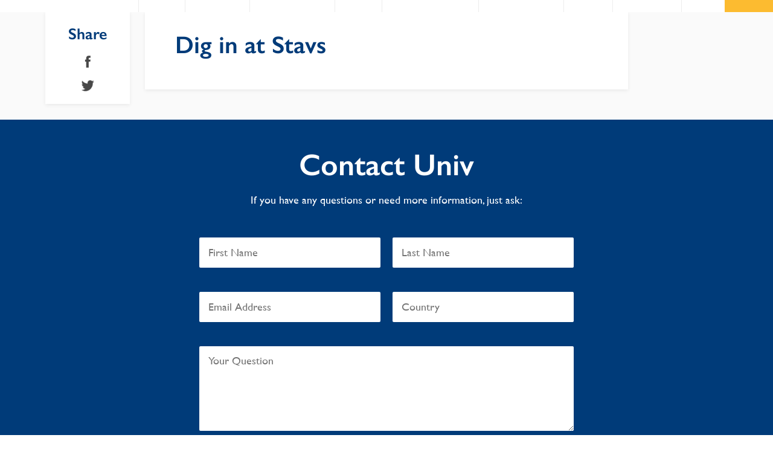

--- FILE ---
content_type: text/html; charset=UTF-8
request_url: https://www.univ.ox.ac.uk/news/dig-in-at-stavs/dig-in-at-stavs-2/
body_size: 13732
content:

<!doctype html>
<html lang="en-GB" id="html">
<head>
	<meta charset="UTF-8">
	<meta name="viewport" content="width=device-width, initial-scale=1">
	<link rel="profile" href="http://gmpg.org/xfn/11">
	<script src="https://kit.fontawesome.com/1e91d86fb7.js" crossorigin="anonymous"></script>
    <meta name="rating" content="Safe For Kids">
    <meta name="category" content="University, College" />
	<meta name='robots' content='index, follow, max-image-preview:large, max-snippet:-1, max-video-preview:-1' />

	<!-- This site is optimized with the Yoast SEO plugin v26.6 - https://yoast.com/wordpress/plugins/seo/ -->
	<title>Dig in at Stavs - University College Oxford (Univ)</title>
	<link rel="canonical" href="https://www.univ.ox.ac.uk/news/dig-in-at-stavs/dig-in-at-stavs-2/" />
	<meta property="og:locale" content="en_GB" />
	<meta property="og:type" content="article" />
	<meta property="og:title" content="Dig in at Stavs - University College Oxford (Univ)" />
	<meta property="og:url" content="https://www.univ.ox.ac.uk/news/dig-in-at-stavs/dig-in-at-stavs-2/" />
	<meta property="og:site_name" content="University College Oxford (Univ)" />
	<meta property="article:publisher" content="https://www.facebook.com/universitycollegeoxford/" />
	<meta property="og:image" content="https://www.univ.ox.ac.uk/news/dig-in-at-stavs/dig-in-at-stavs-2" />
	<meta property="og:image:width" content="500" />
	<meta property="og:image:height" content="317" />
	<meta property="og:image:type" content="image/jpeg" />
	<meta name="twitter:card" content="summary_large_image" />
	<meta name="twitter:site" content="@UnivOxford" />
	<script type="application/ld+json" class="yoast-schema-graph">{"@context":"https://schema.org","@graph":[{"@type":"WebPage","@id":"https://www.univ.ox.ac.uk/news/dig-in-at-stavs/dig-in-at-stavs-2/","url":"https://www.univ.ox.ac.uk/news/dig-in-at-stavs/dig-in-at-stavs-2/","name":"Dig in at Stavs - University College Oxford (Univ)","isPartOf":{"@id":"https://www.univ.ox.ac.uk/#website"},"primaryImageOfPage":{"@id":"https://www.univ.ox.ac.uk/news/dig-in-at-stavs/dig-in-at-stavs-2/#primaryimage"},"image":{"@id":"https://www.univ.ox.ac.uk/news/dig-in-at-stavs/dig-in-at-stavs-2/#primaryimage"},"thumbnailUrl":"https://www.univ.ox.ac.uk/wp-content/uploads/2022/02/Dig-in-at-Stavs.jpg","datePublished":"2022-02-07T14:38:38+00:00","breadcrumb":{"@id":"https://www.univ.ox.ac.uk/news/dig-in-at-stavs/dig-in-at-stavs-2/#breadcrumb"},"inLanguage":"en-GB","potentialAction":[{"@type":"ReadAction","target":["https://www.univ.ox.ac.uk/news/dig-in-at-stavs/dig-in-at-stavs-2/"]}]},{"@type":"ImageObject","inLanguage":"en-GB","@id":"https://www.univ.ox.ac.uk/news/dig-in-at-stavs/dig-in-at-stavs-2/#primaryimage","url":"https://www.univ.ox.ac.uk/wp-content/uploads/2022/02/Dig-in-at-Stavs.jpg","contentUrl":"https://www.univ.ox.ac.uk/wp-content/uploads/2022/02/Dig-in-at-Stavs.jpg","width":500,"height":317},{"@type":"BreadcrumbList","@id":"https://www.univ.ox.ac.uk/news/dig-in-at-stavs/dig-in-at-stavs-2/#breadcrumb","itemListElement":[{"@type":"ListItem","position":1,"name":"Home","item":"https://www.univ.ox.ac.uk/"},{"@type":"ListItem","position":2,"name":"Dig in at Stavs","item":"https://www.univ.ox.ac.uk/news/dig-in-at-stavs/"},{"@type":"ListItem","position":3,"name":"Dig in at Stavs"}]},{"@type":"WebSite","@id":"https://www.univ.ox.ac.uk/#website","url":"https://www.univ.ox.ac.uk/","name":"University College Oxford (Univ)","description":"Oxford&#039;s oldest college","potentialAction":[{"@type":"SearchAction","target":{"@type":"EntryPoint","urlTemplate":"https://www.univ.ox.ac.uk/?s={search_term_string}"},"query-input":{"@type":"PropertyValueSpecification","valueRequired":true,"valueName":"search_term_string"}}],"inLanguage":"en-GB"}]}</script>
	<!-- / Yoast SEO plugin. -->


<link rel='dns-prefetch' href='//www.googletagmanager.com' />
<link rel='dns-prefetch' href='//netdna.bootstrapcdn.com' />
<link rel='dns-prefetch' href='//fonts.googleapis.com' />
<link rel="alternate" title="oEmbed (JSON)" type="application/json+oembed" href="https://www.univ.ox.ac.uk/wp-json/oembed/1.0/embed?url=https%3A%2F%2Fwww.univ.ox.ac.uk%2Fnews%2Fdig-in-at-stavs%2Fdig-in-at-stavs-2%2F" />
<link rel="alternate" title="oEmbed (XML)" type="text/xml+oembed" href="https://www.univ.ox.ac.uk/wp-json/oembed/1.0/embed?url=https%3A%2F%2Fwww.univ.ox.ac.uk%2Fnews%2Fdig-in-at-stavs%2Fdig-in-at-stavs-2%2F&#038;format=xml" />
<style id='wp-img-auto-sizes-contain-inline-css' type='text/css'>
img:is([sizes=auto i],[sizes^="auto," i]){contain-intrinsic-size:3000px 1500px}
/*# sourceURL=wp-img-auto-sizes-contain-inline-css */
</style>
<link rel='stylesheet' id='scap.flashblock-css' href='https://www.univ.ox.ac.uk/wp-content/plugins/compact-wp-audio-player/css/flashblock.css' type='text/css' media='all' />
<link rel='stylesheet' id='scap.player-css' href='https://www.univ.ox.ac.uk/wp-content/plugins/compact-wp-audio-player/css/player.css' type='text/css' media='all' />
<link rel='stylesheet' id='sbi_styles-css' href='https://www.univ.ox.ac.uk/wp-content/plugins/instagram-feed/css/sbi-styles.min.css' type='text/css' media='all' />
<style id='wp-block-library-inline-css' type='text/css'>
:root{--wp-block-synced-color:#7a00df;--wp-block-synced-color--rgb:122,0,223;--wp-bound-block-color:var(--wp-block-synced-color);--wp-editor-canvas-background:#ddd;--wp-admin-theme-color:#007cba;--wp-admin-theme-color--rgb:0,124,186;--wp-admin-theme-color-darker-10:#006ba1;--wp-admin-theme-color-darker-10--rgb:0,107,160.5;--wp-admin-theme-color-darker-20:#005a87;--wp-admin-theme-color-darker-20--rgb:0,90,135;--wp-admin-border-width-focus:2px}@media (min-resolution:192dpi){:root{--wp-admin-border-width-focus:1.5px}}.wp-element-button{cursor:pointer}:root .has-very-light-gray-background-color{background-color:#eee}:root .has-very-dark-gray-background-color{background-color:#313131}:root .has-very-light-gray-color{color:#eee}:root .has-very-dark-gray-color{color:#313131}:root .has-vivid-green-cyan-to-vivid-cyan-blue-gradient-background{background:linear-gradient(135deg,#00d084,#0693e3)}:root .has-purple-crush-gradient-background{background:linear-gradient(135deg,#34e2e4,#4721fb 50%,#ab1dfe)}:root .has-hazy-dawn-gradient-background{background:linear-gradient(135deg,#faaca8,#dad0ec)}:root .has-subdued-olive-gradient-background{background:linear-gradient(135deg,#fafae1,#67a671)}:root .has-atomic-cream-gradient-background{background:linear-gradient(135deg,#fdd79a,#004a59)}:root .has-nightshade-gradient-background{background:linear-gradient(135deg,#330968,#31cdcf)}:root .has-midnight-gradient-background{background:linear-gradient(135deg,#020381,#2874fc)}:root{--wp--preset--font-size--normal:16px;--wp--preset--font-size--huge:42px}.has-regular-font-size{font-size:1em}.has-larger-font-size{font-size:2.625em}.has-normal-font-size{font-size:var(--wp--preset--font-size--normal)}.has-huge-font-size{font-size:var(--wp--preset--font-size--huge)}.has-text-align-center{text-align:center}.has-text-align-left{text-align:left}.has-text-align-right{text-align:right}.has-fit-text{white-space:nowrap!important}#end-resizable-editor-section{display:none}.aligncenter{clear:both}.items-justified-left{justify-content:flex-start}.items-justified-center{justify-content:center}.items-justified-right{justify-content:flex-end}.items-justified-space-between{justify-content:space-between}.screen-reader-text{border:0;clip-path:inset(50%);height:1px;margin:-1px;overflow:hidden;padding:0;position:absolute;width:1px;word-wrap:normal!important}.screen-reader-text:focus{background-color:#ddd;clip-path:none;color:#444;display:block;font-size:1em;height:auto;left:5px;line-height:normal;padding:15px 23px 14px;text-decoration:none;top:5px;width:auto;z-index:100000}html :where(.has-border-color){border-style:solid}html :where([style*=border-top-color]){border-top-style:solid}html :where([style*=border-right-color]){border-right-style:solid}html :where([style*=border-bottom-color]){border-bottom-style:solid}html :where([style*=border-left-color]){border-left-style:solid}html :where([style*=border-width]){border-style:solid}html :where([style*=border-top-width]){border-top-style:solid}html :where([style*=border-right-width]){border-right-style:solid}html :where([style*=border-bottom-width]){border-bottom-style:solid}html :where([style*=border-left-width]){border-left-style:solid}html :where(img[class*=wp-image-]){height:auto;max-width:100%}:where(figure){margin:0 0 1em}html :where(.is-position-sticky){--wp-admin--admin-bar--position-offset:var(--wp-admin--admin-bar--height,0px)}@media screen and (max-width:600px){html :where(.is-position-sticky){--wp-admin--admin-bar--position-offset:0px}}

/*# sourceURL=wp-block-library-inline-css */
</style><style id='global-styles-inline-css' type='text/css'>
:root{--wp--preset--aspect-ratio--square: 1;--wp--preset--aspect-ratio--4-3: 4/3;--wp--preset--aspect-ratio--3-4: 3/4;--wp--preset--aspect-ratio--3-2: 3/2;--wp--preset--aspect-ratio--2-3: 2/3;--wp--preset--aspect-ratio--16-9: 16/9;--wp--preset--aspect-ratio--9-16: 9/16;--wp--preset--color--black: #000000;--wp--preset--color--cyan-bluish-gray: #abb8c3;--wp--preset--color--white: #ffffff;--wp--preset--color--pale-pink: #f78da7;--wp--preset--color--vivid-red: #cf2e2e;--wp--preset--color--luminous-vivid-orange: #ff6900;--wp--preset--color--luminous-vivid-amber: #fcb900;--wp--preset--color--light-green-cyan: #7bdcb5;--wp--preset--color--vivid-green-cyan: #00d084;--wp--preset--color--pale-cyan-blue: #8ed1fc;--wp--preset--color--vivid-cyan-blue: #0693e3;--wp--preset--color--vivid-purple: #9b51e0;--wp--preset--gradient--vivid-cyan-blue-to-vivid-purple: linear-gradient(135deg,rgb(6,147,227) 0%,rgb(155,81,224) 100%);--wp--preset--gradient--light-green-cyan-to-vivid-green-cyan: linear-gradient(135deg,rgb(122,220,180) 0%,rgb(0,208,130) 100%);--wp--preset--gradient--luminous-vivid-amber-to-luminous-vivid-orange: linear-gradient(135deg,rgb(252,185,0) 0%,rgb(255,105,0) 100%);--wp--preset--gradient--luminous-vivid-orange-to-vivid-red: linear-gradient(135deg,rgb(255,105,0) 0%,rgb(207,46,46) 100%);--wp--preset--gradient--very-light-gray-to-cyan-bluish-gray: linear-gradient(135deg,rgb(238,238,238) 0%,rgb(169,184,195) 100%);--wp--preset--gradient--cool-to-warm-spectrum: linear-gradient(135deg,rgb(74,234,220) 0%,rgb(151,120,209) 20%,rgb(207,42,186) 40%,rgb(238,44,130) 60%,rgb(251,105,98) 80%,rgb(254,248,76) 100%);--wp--preset--gradient--blush-light-purple: linear-gradient(135deg,rgb(255,206,236) 0%,rgb(152,150,240) 100%);--wp--preset--gradient--blush-bordeaux: linear-gradient(135deg,rgb(254,205,165) 0%,rgb(254,45,45) 50%,rgb(107,0,62) 100%);--wp--preset--gradient--luminous-dusk: linear-gradient(135deg,rgb(255,203,112) 0%,rgb(199,81,192) 50%,rgb(65,88,208) 100%);--wp--preset--gradient--pale-ocean: linear-gradient(135deg,rgb(255,245,203) 0%,rgb(182,227,212) 50%,rgb(51,167,181) 100%);--wp--preset--gradient--electric-grass: linear-gradient(135deg,rgb(202,248,128) 0%,rgb(113,206,126) 100%);--wp--preset--gradient--midnight: linear-gradient(135deg,rgb(2,3,129) 0%,rgb(40,116,252) 100%);--wp--preset--font-size--small: 13px;--wp--preset--font-size--medium: 20px;--wp--preset--font-size--large: 36px;--wp--preset--font-size--x-large: 42px;--wp--preset--spacing--20: 0.44rem;--wp--preset--spacing--30: 0.67rem;--wp--preset--spacing--40: 1rem;--wp--preset--spacing--50: 1.5rem;--wp--preset--spacing--60: 2.25rem;--wp--preset--spacing--70: 3.38rem;--wp--preset--spacing--80: 5.06rem;--wp--preset--shadow--natural: 6px 6px 9px rgba(0, 0, 0, 0.2);--wp--preset--shadow--deep: 12px 12px 50px rgba(0, 0, 0, 0.4);--wp--preset--shadow--sharp: 6px 6px 0px rgba(0, 0, 0, 0.2);--wp--preset--shadow--outlined: 6px 6px 0px -3px rgb(255, 255, 255), 6px 6px rgb(0, 0, 0);--wp--preset--shadow--crisp: 6px 6px 0px rgb(0, 0, 0);}:where(.is-layout-flex){gap: 0.5em;}:where(.is-layout-grid){gap: 0.5em;}body .is-layout-flex{display: flex;}.is-layout-flex{flex-wrap: wrap;align-items: center;}.is-layout-flex > :is(*, div){margin: 0;}body .is-layout-grid{display: grid;}.is-layout-grid > :is(*, div){margin: 0;}:where(.wp-block-columns.is-layout-flex){gap: 2em;}:where(.wp-block-columns.is-layout-grid){gap: 2em;}:where(.wp-block-post-template.is-layout-flex){gap: 1.25em;}:where(.wp-block-post-template.is-layout-grid){gap: 1.25em;}.has-black-color{color: var(--wp--preset--color--black) !important;}.has-cyan-bluish-gray-color{color: var(--wp--preset--color--cyan-bluish-gray) !important;}.has-white-color{color: var(--wp--preset--color--white) !important;}.has-pale-pink-color{color: var(--wp--preset--color--pale-pink) !important;}.has-vivid-red-color{color: var(--wp--preset--color--vivid-red) !important;}.has-luminous-vivid-orange-color{color: var(--wp--preset--color--luminous-vivid-orange) !important;}.has-luminous-vivid-amber-color{color: var(--wp--preset--color--luminous-vivid-amber) !important;}.has-light-green-cyan-color{color: var(--wp--preset--color--light-green-cyan) !important;}.has-vivid-green-cyan-color{color: var(--wp--preset--color--vivid-green-cyan) !important;}.has-pale-cyan-blue-color{color: var(--wp--preset--color--pale-cyan-blue) !important;}.has-vivid-cyan-blue-color{color: var(--wp--preset--color--vivid-cyan-blue) !important;}.has-vivid-purple-color{color: var(--wp--preset--color--vivid-purple) !important;}.has-black-background-color{background-color: var(--wp--preset--color--black) !important;}.has-cyan-bluish-gray-background-color{background-color: var(--wp--preset--color--cyan-bluish-gray) !important;}.has-white-background-color{background-color: var(--wp--preset--color--white) !important;}.has-pale-pink-background-color{background-color: var(--wp--preset--color--pale-pink) !important;}.has-vivid-red-background-color{background-color: var(--wp--preset--color--vivid-red) !important;}.has-luminous-vivid-orange-background-color{background-color: var(--wp--preset--color--luminous-vivid-orange) !important;}.has-luminous-vivid-amber-background-color{background-color: var(--wp--preset--color--luminous-vivid-amber) !important;}.has-light-green-cyan-background-color{background-color: var(--wp--preset--color--light-green-cyan) !important;}.has-vivid-green-cyan-background-color{background-color: var(--wp--preset--color--vivid-green-cyan) !important;}.has-pale-cyan-blue-background-color{background-color: var(--wp--preset--color--pale-cyan-blue) !important;}.has-vivid-cyan-blue-background-color{background-color: var(--wp--preset--color--vivid-cyan-blue) !important;}.has-vivid-purple-background-color{background-color: var(--wp--preset--color--vivid-purple) !important;}.has-black-border-color{border-color: var(--wp--preset--color--black) !important;}.has-cyan-bluish-gray-border-color{border-color: var(--wp--preset--color--cyan-bluish-gray) !important;}.has-white-border-color{border-color: var(--wp--preset--color--white) !important;}.has-pale-pink-border-color{border-color: var(--wp--preset--color--pale-pink) !important;}.has-vivid-red-border-color{border-color: var(--wp--preset--color--vivid-red) !important;}.has-luminous-vivid-orange-border-color{border-color: var(--wp--preset--color--luminous-vivid-orange) !important;}.has-luminous-vivid-amber-border-color{border-color: var(--wp--preset--color--luminous-vivid-amber) !important;}.has-light-green-cyan-border-color{border-color: var(--wp--preset--color--light-green-cyan) !important;}.has-vivid-green-cyan-border-color{border-color: var(--wp--preset--color--vivid-green-cyan) !important;}.has-pale-cyan-blue-border-color{border-color: var(--wp--preset--color--pale-cyan-blue) !important;}.has-vivid-cyan-blue-border-color{border-color: var(--wp--preset--color--vivid-cyan-blue) !important;}.has-vivid-purple-border-color{border-color: var(--wp--preset--color--vivid-purple) !important;}.has-vivid-cyan-blue-to-vivid-purple-gradient-background{background: var(--wp--preset--gradient--vivid-cyan-blue-to-vivid-purple) !important;}.has-light-green-cyan-to-vivid-green-cyan-gradient-background{background: var(--wp--preset--gradient--light-green-cyan-to-vivid-green-cyan) !important;}.has-luminous-vivid-amber-to-luminous-vivid-orange-gradient-background{background: var(--wp--preset--gradient--luminous-vivid-amber-to-luminous-vivid-orange) !important;}.has-luminous-vivid-orange-to-vivid-red-gradient-background{background: var(--wp--preset--gradient--luminous-vivid-orange-to-vivid-red) !important;}.has-very-light-gray-to-cyan-bluish-gray-gradient-background{background: var(--wp--preset--gradient--very-light-gray-to-cyan-bluish-gray) !important;}.has-cool-to-warm-spectrum-gradient-background{background: var(--wp--preset--gradient--cool-to-warm-spectrum) !important;}.has-blush-light-purple-gradient-background{background: var(--wp--preset--gradient--blush-light-purple) !important;}.has-blush-bordeaux-gradient-background{background: var(--wp--preset--gradient--blush-bordeaux) !important;}.has-luminous-dusk-gradient-background{background: var(--wp--preset--gradient--luminous-dusk) !important;}.has-pale-ocean-gradient-background{background: var(--wp--preset--gradient--pale-ocean) !important;}.has-electric-grass-gradient-background{background: var(--wp--preset--gradient--electric-grass) !important;}.has-midnight-gradient-background{background: var(--wp--preset--gradient--midnight) !important;}.has-small-font-size{font-size: var(--wp--preset--font-size--small) !important;}.has-medium-font-size{font-size: var(--wp--preset--font-size--medium) !important;}.has-large-font-size{font-size: var(--wp--preset--font-size--large) !important;}.has-x-large-font-size{font-size: var(--wp--preset--font-size--x-large) !important;}
/*# sourceURL=global-styles-inline-css */
</style>

<style id='classic-theme-styles-inline-css' type='text/css'>
/*! This file is auto-generated */
.wp-block-button__link{color:#fff;background-color:#32373c;border-radius:9999px;box-shadow:none;text-decoration:none;padding:calc(.667em + 2px) calc(1.333em + 2px);font-size:1.125em}.wp-block-file__button{background:#32373c;color:#fff;text-decoration:none}
/*# sourceURL=/wp-includes/css/classic-themes.min.css */
</style>
<link rel='stylesheet' id='contact-form-7-css' href='https://www.univ.ox.ac.uk/wp-content/plugins/contact-form-7/includes/css/styles.css' type='text/css' media='all' />
<link rel='stylesheet' id='font-awesome-css' href='//netdna.bootstrapcdn.com/font-awesome/4.1.0/css/font-awesome.css' type='text/css' media='screen' />
<link rel='stylesheet' id='SFSIPLUSmainCss-css' href='https://www.univ.ox.ac.uk/wp-content/plugins/ultimate-social-media-plus/css/sfsi-style.css' type='text/css' media='all' />
<link rel='stylesheet' id='wpcp-slick-css' href='https://www.univ.ox.ac.uk/wp-content/plugins/wp-carousel-pro/public/css/slick.min.css' type='text/css' media='all' />
<link rel='stylesheet' id='wpcp-bx-slider-css-css' href='https://www.univ.ox.ac.uk/wp-content/plugins/wp-carousel-pro/public/css/jquery.bxslider.min.css' type='text/css' media='all' />
<link rel='stylesheet' id='wp-carousel-pro-fontawesome-css' href='https://www.univ.ox.ac.uk/wp-content/plugins/wp-carousel-pro/public/css/font-awesome.min.css' type='text/css' media='all' />
<link rel='stylesheet' id='wpcp-magnific-popup-css' href='https://www.univ.ox.ac.uk/wp-content/plugins/wp-carousel-pro/public/css/magnific-popup.min.css' type='text/css' media='all' />
<link rel='stylesheet' id='wp-carousel-pro-css' href='https://www.univ.ox.ac.uk/wp-content/plugins/wp-carousel-pro/public/css/wp-carousel-pro-public.min.css' type='text/css' media='all' />
<link rel='stylesheet' id='audioigniter-css' href='https://www.univ.ox.ac.uk/wp-content/plugins/audioigniter/player/build/style.css' type='text/css' media='all' />
<link rel='stylesheet' id='slick-css-css' href='https://www.univ.ox.ac.uk/wp-content/themes/univ/eaf/library/slick/slick.css' type='text/css' media='all' />
<link rel='stylesheet' id='fonts-css' href='https://www.univ.ox.ac.uk/wp-content/themes/univ/assets/fonts/fonts.css' type='text/css' media='all' />
<link rel='stylesheet' id='univ-style-css' href='https://www.univ.ox.ac.uk/wp-content/themes/univ/style.css' type='text/css' media='all' />
<link rel='stylesheet' id='arve-css' href='https://www.univ.ox.ac.uk/wp-content/plugins/advanced-responsive-video-embedder/build/main.css' type='text/css' media='all' />
<link rel='stylesheet' id='SP_WPCP-google-web-fonts-sp_wpcp_shortcode_options-css' href='//fonts.googleapis.com/css?family=Open+Sans%3A600%7COpen+Sans%3A600%7COpen+Sans%3A400n%7COpen+Sans%3A600%7COpen+Sans%3A400%7COpen+Sans%3A600%7COpen+Sans%3A400%7COpen+Sans%3A600%7COpen+Sans%3A400%7COpen+Sans%3A400%7COpen+Sans%3A700%7COpen+Sans%3A600' type='text/css' media='all' />
<script type="text/javascript" src="https://www.univ.ox.ac.uk/wp-content/plugins/compact-wp-audio-player/js/soundmanager2-nodebug-jsmin.js" id="scap.soundmanager2-js"></script>
<script type="text/javascript" src="https://www.univ.ox.ac.uk/wp-includes/js/jquery/jquery.min.js" id="jquery-core-js"></script>
<script type="text/javascript" src="https://www.univ.ox.ac.uk/wp-includes/js/jquery/jquery-migrate.min.js" id="jquery-migrate-js"></script>
<script type="text/javascript" src="https://www.univ.ox.ac.uk/wp-content/themes/univ/eaf/modules/contact/contact.js" id="contact-js"></script>
<script type="text/javascript" src="https://www.univ.ox.ac.uk/wp-content/themes/univ/eaf/modules/link_grid_with_image/link_grid_with_image.js" id="link_grid_with_image-js"></script>
<script type="text/javascript" src="https://www.univ.ox.ac.uk/wp-content/themes/univ/eaf/modules/query_books/query_books.js" id="query_books-js"></script>
<script type="text/javascript" src="https://www.univ.ox.ac.uk/wp-content/themes/univ/eaf/modules/query_box/query_box.js" id="query_box-js"></script>
<script type="text/javascript" src="https://www.univ.ox.ac.uk/wp-content/themes/univ/eaf/modules/query_news/query_news.js" id="query_news-js"></script>
<script type="text/javascript" src="https://www.univ.ox.ac.uk/wp-content/themes/univ/eaf/modules/query_resources/query_resources.js" id="query_resources-js"></script>
<script type="text/javascript" src="https://www.univ.ox.ac.uk/wp-content/themes/univ/eaf/modules/query_slick/query_slick.js" id="query_slick-js"></script>
<script type="text/javascript" src="https://www.univ.ox.ac.uk/wp-content/themes/univ/eaf/modules/simple_content/simple_content.js" id="simple_content-js"></script>
<script type="text/javascript" src="https://www.univ.ox.ac.uk/wp-content/themes/univ/eaf/modules/simple_post_grid/simple_post_grid.js" id="simple_post_grid-js"></script>
<script type="text/javascript" src="https://www.univ.ox.ac.uk/wp-content/themes/univ/eaf/modules/slider_hero/slider_hero.js" id="slider_hero-js"></script>
<script type="text/javascript" src="https://www.univ.ox.ac.uk/wp-content/themes/univ/eaf/modules/wyswig_accordion/wyswig_accordion.js" id="wyswig_accordion-js"></script>
<script type="text/javascript" src="https://www.univ.ox.ac.uk/wp-content/themes/univ/eaf/modules/wyswig_bio/wyswig_bio.js" id="wyswig_bio-js"></script>
<script type="text/javascript" src="https://www.univ.ox.ac.uk/wp-content/themes/univ/eaf/modules/wyswig_editor/wyswig_editor.js" id="wyswig_editor-js"></script>
<script type="text/javascript" src="https://www.univ.ox.ac.uk/wp-content/themes/univ/eaf/modules/wyswig_gallery/wyswig_gallery.js" id="wyswig_gallery-js"></script>
<script type="text/javascript" src="https://www.univ.ox.ac.uk/wp-content/themes/univ/eaf/modules/wyswig_note/wyswig_note.js" id="wyswig_note-js"></script>

<!-- Google tag (gtag.js) snippet added by Site Kit -->
<!-- Google Analytics snippet added by Site Kit -->
<script type="text/javascript" src="https://www.googletagmanager.com/gtag/js?id=GT-NM24HZ3C" id="google_gtagjs-js" async></script>
<script type="text/javascript" id="google_gtagjs-js-after">
/* <![CDATA[ */
window.dataLayer = window.dataLayer || [];function gtag(){dataLayer.push(arguments);}
gtag("set","linker",{"domains":["www.univ.ox.ac.uk"]});
gtag("js", new Date());
gtag("set", "developer_id.dZTNiMT", true);
gtag("config", "GT-NM24HZ3C");
//# sourceURL=google_gtagjs-js-after
/* ]]> */
</script>
<link rel="https://api.w.org/" href="https://www.univ.ox.ac.uk/wp-json/" /><link rel="alternate" title="JSON" type="application/json" href="https://www.univ.ox.ac.uk/wp-json/wp/v2/media/18867" /><link rel='shortlink' href='https://www.univ.ox.ac.uk/?p=18867' />
<meta name="generator" content="Site Kit by Google 1.168.0" />
<style>
.scroll-back-to-top-wrapper {
    position: fixed;
	opacity: 0;
	visibility: hidden;
	overflow: hidden;
	text-align: center;
	z-index: 99999999;
    background-color: #003b78;
	color: #fbba1a;
	width: 50px;
	height: 48px;
	line-height: 48px;
	margin-left: -25px;
	bottom: 10px;
	left: 50%;
	padding-top: 2px;
	border-top-left-radius: 10px;
	border-top-right-radius: 10px;
	border-bottom-right-radius: 10px;
	border-bottom-left-radius: 10px;
	-webkit-transition: all 0.5s ease-in-out;
	-moz-transition: all 0.5s ease-in-out;
	-ms-transition: all 0.5s ease-in-out;
	-o-transition: all 0.5s ease-in-out;
	transition: all 0.5s ease-in-out;
}
.scroll-back-to-top-wrapper:hover {
	background-color: #003c78;
  color: #fbba1a;
}
.scroll-back-to-top-wrapper.show {
    visibility:visible;
    cursor:pointer;
	opacity: 1.0;
}
.scroll-back-to-top-wrapper i.fa {
	line-height: inherit;
}
.scroll-back-to-top-wrapper .fa-lg {
	vertical-align: 0;
}
</style>	<script>
		window.addEventListener("sfsi_plus_functions_loaded", function() {
			var body = document.getElementsByTagName('body')[0];
			// console.log(body);
			body.classList.add("sfsi_plus_3.53");
		})
		// window.addEventListener('sfsi_plus_functions_loaded',function(e) {
		// 	jQuery("body").addClass("sfsi_plus_3.53")
		// });
		jQuery(document).ready(function(e) {
			jQuery("body").addClass("sfsi_plus_3.53")
		});

		function sfsi_plus_processfurther(ref) {
			var feed_id = '[base64]';
			var feedtype = 8;
			var email = jQuery(ref).find('input[name="email"]').val();
			var filter = /^(([^<>()[\]\\.,;:\s@\"]+(\.[^<>()[\]\\.,;:\s@\"]+)*)|(\".+\"))@((\[[0-9]{1,3}\.[0-9]{1,3}\.[0-9]{1,3}\.[0-9]{1,3}\])|(([a-zA-Z\-0-9]+\.)+[a-zA-Z]{2,}))$/;
			if ((email != "Enter your email") && (filter.test(email))) {
				if (feedtype == "8") {
					var url = "https://api.follow.it/subscription-form/" + feed_id + "/" + feedtype;
					window.open(url, "popupwindow", "scrollbars=yes,width=1080,height=760");
					return true;
				}
			} else {
				alert("Please enter email address");
				jQuery(ref).find('input[name="email"]').focus();
				return false;
			}
		}
	</script>
	<style>
		.sfsi_plus_subscribe_Popinner {
			width: 100% !important;
			height: auto !important;
			border: 1px solid #b5b5b5 !important;
			padding: 18px 0px !important;
			background-color: #ffffff !important;
		}

		.sfsi_plus_subscribe_Popinner form {
			margin: 0 20px !important;
		}

		.sfsi_plus_subscribe_Popinner h5 {
			font-family: Helvetica,Arial,sans-serif !important;

			font-weight: bold !important;
			color: #000000 !important;
			font-size: 16px !important;
			text-align: center !important;
			margin: 0 0 10px !important;
			padding: 0 !important;
		}

		.sfsi_plus_subscription_form_field {
			margin: 5px 0 !important;
			width: 100% !important;
			display: inline-flex;
			display: -webkit-inline-flex;
		}

		.sfsi_plus_subscription_form_field input {
			width: 100% !important;
			padding: 10px 0px !important;
		}

		.sfsi_plus_subscribe_Popinner input[type=email] {
			font-family: Helvetica,Arial,sans-serif !important;

			font-style: normal !important;
			color:  !important;
			font-size: 14px !important;
			text-align: center !important;
		}

		.sfsi_plus_subscribe_Popinner input[type=email]::-webkit-input-placeholder {
			font-family: Helvetica,Arial,sans-serif !important;

			font-style: normal !important;
			color:  !important;
			font-size: 14px !important;
			text-align: center !important;
		}

		.sfsi_plus_subscribe_Popinner input[type=email]:-moz-placeholder {
			/* Firefox 18- */
			font-family: Helvetica,Arial,sans-serif !important;

			font-style: normal !important;
			color:  !important;
			font-size: 14px !important;
			text-align: center !important;
		}

		.sfsi_plus_subscribe_Popinner input[type=email]::-moz-placeholder {
			/* Firefox 19+ */
			font-family: Helvetica,Arial,sans-serif !important;

			font-style: normal !important;
			color:  !important;
			font-size: 14px !important;
			text-align: center !important;
		}

		.sfsi_plus_subscribe_Popinner input[type=email]:-ms-input-placeholder {
			font-family: Helvetica,Arial,sans-serif !important;

			font-style: normal !important;
			color:  !important;
			font-size: 14px !important;
			text-align: center !important;
		}

		.sfsi_plus_subscribe_Popinner input[type=submit] {
			font-family: Helvetica,Arial,sans-serif !important;

			font-weight: bold !important;
			color: #000000 !important;
			font-size: 16px !important;
			text-align: center !important;
			background-color: #dedede !important;
		}
	</style>
	<meta name="follow.[base64]" content="WHg0rER0leVPlPEU8Amp"/><!-- Google tag (gtag.js) -->
<script async src="https://www.googletagmanager.com/gtag/js?id=UA-18754584-1"></script>
<script>
  window.dataLayer = window.dataLayer || [];
  function gtag(){dataLayer.push(arguments);}
  gtag('js', new Date());

  gtag('config', 'UA-18754584-1');
  gtag('config', 'G-XYJP8FCLBR');
</script>
<style type="text/css">.ai-wrap {
				background-color: #fbba1a;
			}

			.ai-wrap .ai-volume-bar {
				border-right-color: #fbba1a			}

			.ai-wrap .ai-track-btn {
				border-left-color: #fbba1a			}
						.ai-wrap,
			.ai-wrap .ai-btn,
			.ai-wrap .ai-track-btn {
				color: #ededed;
			}

			.ai-wrap .ai-btn svg,
			.ai-wrap .ai-track-no-thumb svg,
			.ai-wrap .ai-track-btn svg {
				fill: #ededed			}
						.ai-wrap .ai-audio-control,
			.ai-wrap .ai-audio-control:hover,
			.ai-wrap .ai-audio-control:focus,
			.ai-wrap .ai-track-progress,
			.ai-wrap .ai-volume-bar.ai-volume-bar-active::before,
			.ai-wrap .ai-track:hover,
			.ai-wrap .ai-track.ai-track-active,
			.ai-wrap .ai-btn.ai-btn-active {
				background-color: #003c78;
			}

			.ai-wrap .ai-scroll-wrap > div:last-child div {
				background-color: #003c78 !important;
			}

			.ai-wrap .ai-btn:hover,
			.ai-wrap .ai-btn:focus,
			.ai-wrap .ai-footer a,
			.ai-wrap .ai-footer a:hover {
				color: #003c78;
			}

			.ai-wrap .ai-btn:hover svg,
			.ai-wrap .ai-btn:focus svg  {
				fill: #003c78;
			}
						.ai-wrap .ai-track-progress-bar,
			.ai-wrap .ai-volume-bar,
			.ai-wrap .ai-btn,
			.ai-wrap .ai-btn:hover,
			.ai-wrap .ai-btn:focus,
			.ai-wrap .ai-track,
			.ai-wrap .ai-track-no-thumb {
				background-color: #000000;
			}

			.ai-wrap .ai-scroll-wrap > div:last-child {
				background-color: #000000;
			}

			.ai-wrap .ai-footer {
				border-top-color: #000000;
			}

			.ai-wrap.ai-is-loading .ai-control-wrap-thumb::after,
			.ai-wrap.ai-is-loading .ai-track-title::after,
			.ai-wrap.ai-is-loading .ai-track-subtitle::after {
				background: linear-gradient(to right, #000000 8%,  #000000 18%, #000000 33%);
			}</style><link rel="icon" href="https://www.univ.ox.ac.uk/wp-content/uploads/2019/03/cropped-Univ-Site-Logo-32x32.png" sizes="32x32" />
<link rel="icon" href="https://www.univ.ox.ac.uk/wp-content/uploads/2019/03/cropped-Univ-Site-Logo-192x192.png" sizes="192x192" />
<link rel="apple-touch-icon" href="https://www.univ.ox.ac.uk/wp-content/uploads/2019/03/cropped-Univ-Site-Logo-180x180.png" />
<meta name="msapplication-TileImage" content="https://www.univ.ox.ac.uk/wp-content/uploads/2019/03/cropped-Univ-Site-Logo-270x270.png" />
</head>

<body class="attachment wp-singular attachment-template-default single single-attachment postid-18867 attachmentid-18867 attachment-jpeg wp-theme-univ sfsi_plus_actvite_theme_custom_support">
<!-- new server -->
	<div id="holder">

		<header id="header">

			<a href="https://www.univ.ox.ac.uk" title="University College Oxford" class="logo">University College Oxford</a>


			<nav class="short_nav">
				<ul class="short_nav_list">
											       		<li><a href="https://univ.ox.ac.uk/about/organisation-and-contacts/" target="" title="Contact Univ">Contact Univ</a></li>
														       		<li><a href="https://univ.ox.ac.uk/about/univ-north/" target="" title="Univ North">Univ North</a></li>
												</ul>
			</nav>

			<nav id="nav">

				<a href="#" title="" class="search_form_link">search button</a>
				<a href="#" title="" class="menu_link">open menu</a>

				<div class="menu-menu-1-container"><ul id="primary-menu" class="menu"><li id="menu-item-29804" class="menu-item menu-item-type-post_type menu-item-object-page menu-item-home menu-item-29804"><a href="https://www.univ.ox.ac.uk/">Home</a></li>
<li id="menu-item-157" class="menu_tab menu-item menu-item-type-post_type menu-item-object-page menu-item-has-children menu-item-157"><a href="https://www.univ.ox.ac.uk/about/">About Univ</a>
<ul class="sub-menu">
	<li id="menu-item-331" class="menu-item menu-item-type-post_type menu-item-object-page menu-item-331"><a href="https://www.univ.ox.ac.uk/about/organisation-and-contacts/">Organisation &#038; Contacts</a></li>
	<li id="menu-item-332" class="menu-item menu-item-type-post_type menu-item-object-page menu-item-332"><a href="https://www.univ.ox.ac.uk/about/directions/">Directions</a></li>
	<li id="menu-item-385" class="menu-item menu-item-type-post_type menu-item-object-page menu-item-385"><a href="https://www.univ.ox.ac.uk/about/college-fellowships/">College Fellowship</a></li>
	<li id="menu-item-841" class="menu-item menu-item-type-post_type menu-item-object-page menu-item-841"><a href="https://www.univ.ox.ac.uk/about/student-information/">Student Information</a></li>
	<li id="menu-item-22938" class="menu-item menu-item-type-post_type menu-item-object-page menu-item-22938"><a href="https://www.univ.ox.ac.uk/about/univ-north/">Univ North</a></li>
	<li id="menu-item-23574" class="menu-item menu-item-type-post_type menu-item-object-page menu-item-23574"><a href="https://www.univ.ox.ac.uk/about/sustainability-at-univ/">Sustainability at Univ</a></li>
	<li id="menu-item-16257" class="menu-item menu-item-type-post_type menu-item-object-page menu-item-16257"><a href="https://www.univ.ox.ac.uk/about/univ-podcasts/">Univ Podcasts</a></li>
	<li id="menu-item-345" class="menu-item menu-item-type-post_type menu-item-object-page menu-item-345"><a href="https://www.univ.ox.ac.uk/about/social-media/">Social Media</a></li>
	<li id="menu-item-342" class="menu-item menu-item-type-post_type menu-item-object-page menu-item-342"><a href="https://www.univ.ox.ac.uk/about/young-univ-gallery/">Young Univ Gallery</a></li>
	<li id="menu-item-338" class="menu-item menu-item-type-post_type menu-item-object-page menu-item-338"><a href="https://www.univ.ox.ac.uk/about/college-buildings/">College Buildings</a></li>
	<li id="menu-item-343" class="menu-item menu-item-type-post_type menu-item-object-page menu-item-343"><a href="https://www.univ.ox.ac.uk/about/centres-and-projects/">Centres &#038; Projects</a></li>
	<li id="menu-item-341" class="menu-item menu-item-type-post_type menu-item-object-page menu-item-341"><a href="https://www.univ.ox.ac.uk/about/univ-community/">Univ in the Community</a></li>
	<li id="menu-item-13108" class="menu-item menu-item-type-post_type menu-item-object-page menu-item-13108"><a href="https://www.univ.ox.ac.uk/governance/">Governance</a></li>
	<li id="menu-item-335" class="menu-item menu-item-type-post_type menu-item-object-page menu-item-335"><a href="https://www.univ.ox.ac.uk/about/history/">History</a></li>
	<li id="menu-item-336" class="menu-item menu-item-type-post_type menu-item-object-page menu-item-336"><a href="https://www.univ.ox.ac.uk/about/archives/">Archives</a></li>
	<li id="menu-item-984" class="menu-item menu-item-type-post_type menu-item-object-page menu-item-984"><a href="https://www.univ.ox.ac.uk/learn-at-univ/library-collections/">Library Special Collections</a></li>
	<li id="menu-item-340" class="menu-item menu-item-type-post_type menu-item-object-page menu-item-340"><a href="https://www.univ.ox.ac.uk/about/notable-univites/">Notable Univites</a></li>
</ul>
</li>
<li id="menu-item-623" class="menu-item menu-item-type-post_type menu-item-object-page menu-item-623"><a href="https://www.univ.ox.ac.uk/news-and-features/">News &#038; Features</a></li>
<li id="menu-item-624" class="menu-item menu-item-type-post_type menu-item-object-page menu-item-has-children menu-item-624"><a href="https://www.univ.ox.ac.uk/events/">Events</a>
<ul class="sub-menu">
	<li id="menu-item-29344" class="menu-item menu-item-type-post_type menu-item-object-page menu-item-29344"><a href="https://www.univ.ox.ac.uk/upcoming-events/">Upcoming events</a></li>
	<li id="menu-item-284" class="menu_tab menu-item menu-item-type-post_type menu-item-object-page menu-item-284"><a href="https://www.univ.ox.ac.uk/conferencing/">Conferencing</a></li>
	<li id="menu-item-459" class="menu-item menu-item-type-post_type menu-item-object-page menu-item-459"><a href="https://www.univ.ox.ac.uk/conferencing/b-and-b/">Bed &#038; Breakfast</a></li>
	<li id="menu-item-1360" class="menu-item menu-item-type-post_type menu-item-object-page menu-item-1360"><a href="https://www.univ.ox.ac.uk/conferencing/conference-hire/">Conference Hire</a></li>
	<li id="menu-item-461" class="menu-item menu-item-type-post_type menu-item-object-page menu-item-461"><a href="https://www.univ.ox.ac.uk/conferencing/dining-and-catering/">Dining &#038; Catering</a></li>
	<li id="menu-item-3201" class="menu-item menu-item-type-post_type menu-item-object-page menu-item-3201"><a href="https://www.univ.ox.ac.uk/conferencing/image-galleries/">Image Galleries</a></li>
	<li id="menu-item-462" class="menu-item menu-item-type-post_type menu-item-object-page menu-item-462"><a href="https://www.univ.ox.ac.uk/conferencing/filming/">Filming</a></li>
	<li id="menu-item-807" class="menu-item menu-item-type-post_type menu-item-object-page menu-item-807"><a href="https://www.univ.ox.ac.uk/about/directions/">Directions</a></li>
</ul>
</li>
<li id="menu-item-286" class="menu_tab menu-item menu-item-type-post_type menu-item-object-page menu-item-has-children menu-item-286"><a href="https://www.univ.ox.ac.uk/learn-at-univ/">Prospective students</a>
<ul class="sub-menu">
	<li id="menu-item-373" class="menu-item menu-item-type-post_type menu-item-object-page menu-item-373"><a href="https://www.univ.ox.ac.uk/learn-at-univ/academics-a-z/">Univ Academics A-Z</a></li>
	<li id="menu-item-375" class="menu-item menu-item-type-post_type menu-item-object-page menu-item-375"><a href="https://www.univ.ox.ac.uk/learn-at-univ/courses-at-univ/">Courses at Univ</a></li>
	<li id="menu-item-384" class="menu-item menu-item-type-post_type menu-item-object-page menu-item-384"><a href="https://www.univ.ox.ac.uk/learn-at-univ/undergraduate-study/">Why Univ?</a></li>
	<li id="menu-item-383" class="menu-item menu-item-type-post_type menu-item-object-page menu-item-383"><a href="https://www.univ.ox.ac.uk/learn-at-univ/undergraduate-bursaries/">Funding and Scholarships</a></li>
	<li id="menu-item-23705" class="menu-item menu-item-type-post_type menu-item-object-page menu-item-23705"><a href="https://www.univ.ox.ac.uk/learn-at-univ/the-academic-development-and-mentoring-academe-scheme/">The Academic Development and Mentoring (AcaDeMe) Scheme</a></li>
	<li id="menu-item-380" class="menu-item menu-item-type-post_type menu-item-object-page menu-item-380"><a href="https://www.univ.ox.ac.uk/learn-at-univ/postgraduate-study/">Postgraduate Study</a></li>
	<li id="menu-item-378" class="menu-item menu-item-type-post_type menu-item-object-page menu-item-378"><a href="https://www.univ.ox.ac.uk/learn-at-univ/opportunity-programme/">Opportunity Programme</a></li>
	<li id="menu-item-17682" class="menu-item menu-item-type-post_type menu-item-object-page menu-item-17682"><a href="https://www.univ.ox.ac.uk/learn-at-univ/univ-beacon-programme/">Univ Beacon Programme</a></li>
	<li id="menu-item-1957" class="menu-item menu-item-type-post_type menu-item-object-page menu-item-1957"><a href="https://www.univ.ox.ac.uk/learn-at-univ/travel-grants/">Travel Grants</a></li>
	<li id="menu-item-381" class="menu-item menu-item-type-post_type menu-item-object-page menu-item-381"><a href="https://www.univ.ox.ac.uk/learn-at-univ/scholars-and-exhibitioners/">Scholars &#038; Exhibitioners</a></li>
	<li id="menu-item-409" class="menu-item menu-item-type-post_type menu-item-object-page menu-item-409"><a href="https://www.univ.ox.ac.uk/live-at-univ/accommodation/">Accommodation</a></li>
	<li id="menu-item-376" class="menu-item menu-item-type-post_type menu-item-object-page menu-item-376"><a href="https://www.univ.ox.ac.uk/learn-at-univ/libraries/">Libraries</a></li>
	<li id="menu-item-334" class="menu-item menu-item-type-post_type menu-item-object-page menu-item-334"><a href="https://www.univ.ox.ac.uk/applying-to-univ/how-to-apply/">How to Apply</a></li>
	<li id="menu-item-7509" class="menu-item menu-item-type-post_type menu-item-object-page menu-item-7509"><a href="https://www.univ.ox.ac.uk/learn-at-univ/undergraduate-study/">Undergraduate Study</a></li>
	<li id="menu-item-7510" class="menu-item menu-item-type-post_type menu-item-object-page menu-item-7510"><a href="https://www.univ.ox.ac.uk/learn-at-univ/postgraduate-study/">Postgraduate Study</a></li>
	<li id="menu-item-333" class="menu-item menu-item-type-post_type menu-item-object-page menu-item-333"><a href="https://www.univ.ox.ac.uk/applying-to-univ/outreach/">Outreach</a></li>
	<li id="menu-item-20961" class="menu-item menu-item-type-post_type menu-item-object-page menu-item-20961"><a href="https://www.univ.ox.ac.uk/applying-to-univ/outreach-grants/">Outreach Grants</a></li>
	<li id="menu-item-18990" class="menu-item menu-item-type-post_type menu-item-object-page menu-item-18990"><a href="https://www.univ.ox.ac.uk/applying-to-univ/open-days/">Open Days</a></li>
	<li id="menu-item-13030" class="menu-item menu-item-type-post_type menu-item-object-page menu-item-13030"><a href="https://www.univ.ox.ac.uk/applying-to-univ/virtual-open-days/">Virtual Open Days</a></li>
	<li id="menu-item-20423" class="menu-item menu-item-type-post_type menu-item-object-page menu-item-20423"><a href="https://www.univ.ox.ac.uk/applying-to-univ/staircase12-book-box/">Staircase12 Book Box</a></li>
	<li id="menu-item-7515" class="menu-item menu-item-type-post_type menu-item-object-page menu-item-7515"><a href="https://www.univ.ox.ac.uk/applying-to-univ/reading-bank/">Reading Bank</a></li>
	<li id="menu-item-7514" class="menu-item menu-item-type-post_type menu-item-object-page menu-item-7514"><a href="https://www.univ.ox.ac.uk/applying-to-univ/resource-hub/">Resource Hub</a></li>
	<li id="menu-item-7513" class="menu-item menu-item-type-post_type menu-item-object-page menu-item-7513"><a href="https://www.univ.ox.ac.uk/applying-to-univ/explore-your-subject/">Explore Your Subject</a></li>
	<li id="menu-item-7512" class="menu-item menu-item-type-post_type menu-item-object-page menu-item-7512"><a href="https://www.univ.ox.ac.uk/applying-to-univ/staircase12/">Staircase12</a></li>
</ul>
</li>
<li id="menu-item-285" class="menu_tab menu-item menu-item-type-post_type menu-item-object-page menu-item-has-children menu-item-285"><a href="https://www.univ.ox.ac.uk/live-at-univ/">Current students</a>
<ul class="sub-menu">
	<li id="menu-item-377" class="menu-item menu-item-type-post_type menu-item-object-page menu-item-377"><a href="https://www.univ.ox.ac.uk/learn-at-univ/new-students/">New Students</a></li>
	<li id="menu-item-7552" class="menu-item menu-item-type-post_type menu-item-object-page menu-item-7552"><a href="https://www.univ.ox.ac.uk/learn-at-univ/undergraduate-bursaries/">Funding and Scholarships</a></li>
	<li id="menu-item-413" class="menu-item menu-item-type-post_type menu-item-object-page menu-item-413"><a href="https://www.univ.ox.ac.uk/live-at-univ/food/">Food</a></li>
	<li id="menu-item-418" class="menu-item menu-item-type-post_type menu-item-object-page menu-item-418"><a href="https://www.univ.ox.ac.uk/live-at-univ/welfare-support/">Welfare Support</a></li>
	<li id="menu-item-1027" class="menu-item menu-item-type-post_type menu-item-object-page menu-item-1027"><a href="https://www.univ.ox.ac.uk/live-at-univ/disability-support/">Disability Support</a></li>
	<li id="menu-item-408" class="menu-item menu-item-type-post_type menu-item-object-page menu-item-408"><a href="https://www.univ.ox.ac.uk/live-at-univ/accessibility-at-univ/">Accessibility at Univ</a></li>
	<li id="menu-item-416" class="menu-item menu-item-type-post_type menu-item-object-page menu-item-416"><a href="https://www.univ.ox.ac.uk/live-at-univ/music/">Music</a></li>
	<li id="menu-item-417" class="menu-item menu-item-type-post_type menu-item-object-page menu-item-417"><a href="https://www.univ.ox.ac.uk/live-at-univ/sport-and-societies/">Sport &#038; Societies</a></li>
	<li id="menu-item-415" class="menu-item menu-item-type-post_type menu-item-object-page menu-item-415"><a href="https://www.univ.ox.ac.uk/live-at-univ/lodge-and-porters/">Lodge &#038; Porters</a></li>
	<li id="menu-item-412" class="menu-item menu-item-type-post_type menu-item-object-page menu-item-412"><a href="https://www.univ.ox.ac.uk/live-at-univ/common-room/">Common Rooms</a></li>
	<li id="menu-item-15767" class="menu-item menu-item-type-post_type menu-item-object-page menu-item-15767"><a href="https://www.univ.ox.ac.uk/live-at-univ/the-weir-common-room/">The Weir Common Room</a></li>
	<li id="menu-item-24762" class="menu-item menu-item-type-post_type menu-item-object-page menu-item-24762"><a href="https://www.univ.ox.ac.uk/live-at-univ/chapel-faith-provision/">Chapel &#038; Faith Provision</a></li>
	<li id="menu-item-410" class="menu-item menu-item-type-post_type menu-item-object-page menu-item-410"><a href="https://www.univ.ox.ac.uk/live-at-univ/chalet/">Chalet</a></li>
	<li id="menu-item-414" class="menu-item menu-item-type-post_type menu-item-object-page menu-item-414"><a href="https://www.univ.ox.ac.uk/live-at-univ/gardens/">Gardens</a></li>
	<li id="menu-item-29946" class="menu-item menu-item-type-post_type menu-item-object-page menu-item-29946"><a href="https://www.univ.ox.ac.uk/learn-at-univ/libraries-2/">Libraries</a></li>
	<li id="menu-item-29818" class="menu-item menu-item-type-post_type menu-item-object-page menu-item-29818"><a href="https://www.univ.ox.ac.uk/learn-at-univ/library-collections-2/">Library Special Collections</a></li>
</ul>
</li>
<li id="menu-item-271" class="menu_tab menu-item menu-item-type-post_type menu-item-object-page menu-item-has-children menu-item-271"><a href="https://www.univ.ox.ac.uk/alumni-2/">Alumni</a>
<ul class="sub-menu">
	<li id="menu-item-11714" class="menu-item menu-item-type-post_type menu-item-object-page menu-item-11714"><a href="https://www.univ.ox.ac.uk/alumni-2/about-development/">About Development</a></li>
	<li id="menu-item-23791" class="menu-item menu-item-type-post_type menu-item-object-page menu-item-23791"><a href="https://www.univ.ox.ac.uk/alumni-2/stay-connected/">Stay Connected</a></li>
	<li id="menu-item-439" class="menu-item menu-item-type-post_type menu-item-object-page menu-item-439"><a href="https://www.univ.ox.ac.uk/alumni-2/alumni-events/">Alumni Events</a></li>
	<li id="menu-item-448" class="menu-item menu-item-type-post_type menu-item-object-page menu-item-448"><a href="https://www.univ.ox.ac.uk/alumni-2/your-impact/">Your Impact</a></li>
	<li id="menu-item-445" class="menu-item menu-item-type-post_type menu-item-object-page menu-item-445"><a href="https://www.univ.ox.ac.uk/alumni-2/publications/">Publications</a></li>
	<li id="menu-item-28709" class="menu-item menu-item-type-post_type menu-item-object-page menu-item-28709"><a href="https://www.univ.ox.ac.uk/giving/1249-society/">1249 Society</a></li>
</ul>
</li>
<li id="menu-item-28609" class="menu-item menu-item-type-post_type menu-item-object-page menu-item-has-children menu-item-28609"><a href="https://www.univ.ox.ac.uk/giving/">Give to Univ</a>
<ul class="sub-menu">
	<li id="menu-item-11716" class="menu-item menu-item-type-post_type menu-item-object-page menu-item-11716"><a href="https://www.univ.ox.ac.uk/giving/tax-efficient-giving/">Tax-efficient giving</a></li>
	<li id="menu-item-28636" class="menu-item menu-item-type-post_type menu-item-object-page menu-item-28636"><a href="https://www.univ.ox.ac.uk/giving/post-graduate-scholarships/">Post Graduate Scholarships</a></li>
	<li id="menu-item-28664" class="menu-item menu-item-type-post_type menu-item-object-page menu-item-28664"><a href="https://www.univ.ox.ac.uk/giving/area-of-greatest-need-2/">Area of Greatest Need</a></li>
	<li id="menu-item-28699" class="menu-item menu-item-type-post_type menu-item-object-page menu-item-28699"><a href="https://www.univ.ox.ac.uk/giving/boat-club-2/">Boat Club</a></li>
	<li id="menu-item-28698" class="menu-item menu-item-type-post_type menu-item-object-page menu-item-28698"><a href="https://www.univ.ox.ac.uk/giving/student-support/">Student Support</a></li>
	<li id="menu-item-28700" class="menu-item menu-item-type-post_type menu-item-object-page menu-item-28700"><a href="https://www.univ.ox.ac.uk/giving/music/">Music</a></li>
	<li id="menu-item-28701" class="menu-item menu-item-type-post_type menu-item-object-page menu-item-28701"><a href="https://www.univ.ox.ac.uk/giving/library/">Library</a></li>
	<li id="menu-item-29480" class="menu-item menu-item-type-post_type menu-item-object-page menu-item-29480"><a href="https://www.univ.ox.ac.uk/giving/other-funds/">Other Funds</a></li>
	<li id="menu-item-15839" class="menu-item menu-item-type-post_type menu-item-object-page menu-item-15839"><a href="https://www.univ.ox.ac.uk/giving/gifts-in-wills/">Gifts in Wills</a></li>
	<li id="menu-item-30095" class="menu-item menu-item-type-post_type menu-item-object-page menu-item-30095"><a href="https://www.univ.ox.ac.uk/giving/univ-equity-circle/">Univ Equity Circle</a></li>
</ul>
</li>
<li id="menu-item-32537" class="menu-item menu-item-type-post_type menu-item-object-page menu-item-32537"><a href="https://www.univ.ox.ac.uk/about/organisation-and-contacts-2/">Contact Univ</a></li>
<li id="menu-item-464" class="menu-item menu-item-type-custom menu-item-object-custom menu-item-has-children menu-item-464"><a href="#">Mobile Only</a>
<ul class="sub-menu">
	<li id="menu-item-465" class="menu-item menu-item-type-post_type menu-item-object-page menu-item-465"><a href="https://www.univ.ox.ac.uk/contact/">Contact</a></li>
</ul>
</li>
</ul></div>


				<form role="search" method="get" class="search_form" action="https://www.univ.ox.ac.uk/">
			    <label>
			        <input type="search" class="search_form_fld"
			            placeholder="Search"
			            value="" name="s"
			            title="Search for:" />
			    </label>
			    <button title="" type="submit" style="border: none;"  value="Search" class="btn">Search</button>
			</form>


			</nav><!-- /#nav -->

		</header><!-- /#header -->

	<main id="main">

	
		<div id="hero">

			<figure class="hero_area">

				<img src="" class="hero_img" />
							
			</figure><!-- /.hero_area -->

		</div><!-- /#hero -->

		<main id="main" class="bg_light_grey">

			<section class="article">

				<div class="article_share">
				
					<a href="/news-and-features/" title="" class="btn eaf_btn_news">&lt;<span> Back</span></a>
					<a href="/events/" title="" class="btn eaf_btn_events">&lt;<span> Back</span></a>
				
					<h4>Share</h4>											
					<ul class="article_share_list">
						<li><a href="https://www.facebook.com/sharer/sharer.php?u=https://www.univ.ox.ac.uk/news/dig-in-at-stavs/dig-in-at-stavs-2/" title="link" class="icon_facebook">Facebook</a></li>
						<li><a href="https://twitter.com/home?status=https://www.univ.ox.ac.uk/news/dig-in-at-stavs/dig-in-at-stavs-2/" title="link" class="icon_twitter">Twitter</a></li>			
					</ul>
				</div>																		
																				
				<article class="content">

					<h2>Dig in at Stavs</h2>	

					
																										
				</article><!-- /.content -->
                
                
                											
			</section><!-- /.grid_wrapper-->

			
			<section class="contact">

	<article class="contact_content">

		<h2>Contact Univ</h2>
		<p>If you have any questions or need more information, just ask:</p>        

	</article><!-- /.contact_content -->

	<div class="contact_form">
		
<div class="wpcf7 no-js" id="wpcf7-f699-p18867-o1" lang="en-GB" dir="ltr" data-wpcf7-id="699">
<div class="screen-reader-response"><p role="status" aria-live="polite" aria-atomic="true"></p> <ul></ul></div>
<form action="/news/dig-in-at-stavs/dig-in-at-stavs-2/#wpcf7-f699-p18867-o1" method="post" class="wpcf7-form init" aria-label="Contact form" novalidate="novalidate" data-status="init">
<fieldset class="hidden-fields-container"><input type="hidden" name="_wpcf7" value="699" /><input type="hidden" name="_wpcf7_version" value="6.1.4" /><input type="hidden" name="_wpcf7_locale" value="en_GB" /><input type="hidden" name="_wpcf7_unit_tag" value="wpcf7-f699-p18867-o1" /><input type="hidden" name="_wpcf7_container_post" value="18867" /><input type="hidden" name="_wpcf7_posted_data_hash" value="" />
</fieldset>
<div class="contact_row">
	<div class="contact_column">
		<p><span class="wpcf7-form-control-wrap" data-name="First_Name"><input size="40" maxlength="400" class="wpcf7-form-control wpcf7-text wpcf7-validates-as-required fld" aria-required="true" aria-invalid="false" placeholder="First Name" value="" type="text" name="First_Name" /></span>
		</p>
	</div>
	<div class="contact_column">
		<p><span class="wpcf7-form-control-wrap" data-name="Last_Name"><input size="40" maxlength="400" class="wpcf7-form-control wpcf7-text wpcf7-validates-as-required fld" aria-required="true" aria-invalid="false" placeholder="Last Name" value="" type="text" name="Last_Name" /></span>
		</p>
	</div>
</div>
<div class="contact_row">
	<div class="contact_column">
		<p><span class="wpcf7-form-control-wrap" data-name="EmailAddress"><input size="40" maxlength="400" class="wpcf7-form-control wpcf7-email wpcf7-validates-as-required wpcf7-text wpcf7-validates-as-email fld" aria-required="true" aria-invalid="false" placeholder="Email Address" value="" type="email" name="EmailAddress" /></span>
		</p>
	</div>
	<div class="contact_column">
		<p><span class="wpcf7-form-control-wrap" data-name="Country"><input size="40" maxlength="400" class="wpcf7-form-control wpcf7-text wpcf7-validates-as-required fld" aria-required="true" aria-invalid="false" placeholder="Country" value="" type="text" name="Country" /></span>
		</p>
	</div>
</div>
<div class="contact_row">
	<div class="contact_fullwidth_column">
		<p><span class="wpcf7-form-control-wrap" data-name="YourQuestion"><textarea cols="40" rows="10" maxlength="2000" class="wpcf7-form-control wpcf7-textarea wpcf7-validates-as-required flt" aria-required="true" aria-invalid="false" placeholder="Your Question" name="YourQuestion"></textarea></span>
		</p>
	</div>
</div>
<div class="contact_row">
	<p><button type="submit" class="btn">Send</button>
	</p>
</div><div class="wpcf7-response-output" aria-hidden="true"></div>
</form>
</div>
		            
	</div><!-- /.contact_form -->


</section><!-- /.contact -->
		</main><!-- /#main -->

	
	</main><!-- /#main -->

	<footer id="footer">
				<a href="https://www.univ.ox.ac.uk" title="University College Oxford" class="logo"><img src="https://www.univ.ox.ac.uk/wp-content/uploads/2017/12/univ_badge@2x.png" alt="image"></a>

		<div class="footer_column">

			<nav class="footer_menu">
				<div class="menu-footer-menu-container"><ul id="primary-menu" class="menu"><li id="menu-item-29803" class="menu-item menu-item-type-post_type menu-item-object-page menu-item-home menu-item-29803"><a href="https://www.univ.ox.ac.uk/">Home</a></li>
<li id="menu-item-758" class="menu-item menu-item-type-post_type menu-item-object-page menu-item-758"><a href="https://www.univ.ox.ac.uk/about/organisation-and-contacts/">Contact Univ</a></li>
<li id="menu-item-764" class="menu-item menu-item-type-post_type menu-item-object-page menu-item-764"><a href="https://www.univ.ox.ac.uk/governance/">Governance</a></li>
<li id="menu-item-767" class="menu-item menu-item-type-post_type menu-item-object-page menu-item-767"><a href="https://www.univ.ox.ac.uk/legal-c/">Legal &#038; Credits</a></li>
<li id="menu-item-768" class="menu-item menu-item-type-post_type menu-item-object-page menu-item-768"><a href="https://www.univ.ox.ac.uk/applying-to-univ/how-to-apply/">How to Apply</a></li>
<li id="menu-item-771" class="menu-item menu-item-type-post_type menu-item-object-page menu-item-771"><a href="https://www.univ.ox.ac.uk/jobs-at-univ-2/">Jobs at Univ</a></li>
<li id="menu-item-3867" class="menu-item menu-item-type-custom menu-item-object-custom menu-item-3867"><a href="https://univ.ox.ac.uk/wp-content/uploads/2023/08/Sitemap-Aug-2023.pdf">Sitemap</a></li>
<li id="menu-item-26519" class="menu-item menu-item-type-custom menu-item-object-custom menu-item-26519"><a href="https://univ.ox.ac.uk/policy-documents/">Policy Documents</a></li>
</ul></div>			</nav><!-- /.footer_menu -->

			<div class="footer_social">
				<ul>
											        	<li><a href="https://www.instagram.com/univcollegeoxford/" title="link"><i class="fa fa-instagram" aria-hidden="true"></i></a></li>
														        	<li><a href="https://www.facebook.com/universitycollegeoxford/" title="link"><i class="fa fa-facebook" aria-hidden="true"></i></a></li>
														        	<li><a href="https://twitter.com/UnivOxford" title="link"><i class="fa fa-brands fa-x-twitter" aria-hidden="true"></i></a></li>
														        	<li><a href="https://www.youtube.com/channel/UCc6Fx1OYNbm5wEekOoznVSQ" title="link"><i class="fa fa-youtube-play" aria-hidden="true"></i></a></li>
														        	<li><a href="https://www.linkedin.com/school/university-college-oxford/" title="link"><i class="fa fa-linkedin" aria-hidden="true"></i></a></li>
												</ul>
			</div><!-- /.footer_social -->

		</div><!-- /.footer_column -->

		<p class="copyright">Copyright &copy; 2026 University College Oxford</p>

	</footer><!-- /#footer -->
</div><!-- /#holder -->

<script type="application/javascript">/* <![CDATA[ */;var AJAXURL = 'https://www.univ.ox.ac.uk/wp-admin/admin-ajax.php';/* ]]> */</script><script type="speculationrules">
{"prefetch":[{"source":"document","where":{"and":[{"href_matches":"/*"},{"not":{"href_matches":["/wp-*.php","/wp-admin/*","/wp-content/uploads/*","/wp-content/*","/wp-content/plugins/*","/wp-content/themes/univ/*","/*\\?(.+)"]}},{"not":{"selector_matches":"a[rel~=\"nofollow\"]"}},{"not":{"selector_matches":".no-prefetch, .no-prefetch a"}}]},"eagerness":"conservative"}]}
</script>

<!-- WP Audio player plugin v1.9.15 - https://www.tipsandtricks-hq.com/wordpress-audio-music-player-plugin-4556/ -->
    <script type="text/javascript">
        soundManager.useFlashBlock = true; // optional - if used, required flashblock.css
        soundManager.url = 'https://www.univ.ox.ac.uk/wp-content/plugins/compact-wp-audio-player/swf/soundmanager2.swf';
        function play_mp3(flg, ids, mp3url, volume, loops)
        {
            //Check the file URL parameter value
            var pieces = mp3url.split("|");
            if (pieces.length > 1) {//We have got an .ogg file too
                mp3file = pieces[0];
                oggfile = pieces[1];
                //set the file URL to be an array with the mp3 and ogg file
                mp3url = new Array(mp3file, oggfile);
            }

            soundManager.createSound({
                id: 'btnplay_' + ids,
                volume: volume,
                url: mp3url
            });

            if (flg == 'play') {
                    soundManager.play('btnplay_' + ids, {
                    onfinish: function() {
                        if (loops == 'true') {
                            loopSound('btnplay_' + ids);
                        }
                        else {
                            document.getElementById('btnplay_' + ids).style.display = 'inline';
                            document.getElementById('btnstop_' + ids).style.display = 'none';
                        }
                    }
                });
            }
            else if (flg == 'stop') {
    //soundManager.stop('btnplay_'+ids);
                soundManager.pause('btnplay_' + ids);
            }
        }
        function show_hide(flag, ids)
        {
            if (flag == 'play') {
                document.getElementById('btnplay_' + ids).style.display = 'none';
                document.getElementById('btnstop_' + ids).style.display = 'inline';
            }
            else if (flag == 'stop') {
                document.getElementById('btnplay_' + ids).style.display = 'inline';
                document.getElementById('btnstop_' + ids).style.display = 'none';
            }
        }
        function loopSound(soundID)
        {
            window.setTimeout(function() {
                soundManager.play(soundID, {onfinish: function() {
                        loopSound(soundID);
                    }});
            }, 1);
        }
        function stop_all_tracks()
        {
            soundManager.stopAll();
            var inputs = document.getElementsByTagName("input");
            for (var i = 0; i < inputs.length; i++) {
                if (inputs[i].id.indexOf("btnplay_") == 0) {
                    inputs[i].style.display = 'inline';//Toggle the play button
                }
                if (inputs[i].id.indexOf("btnstop_") == 0) {
                    inputs[i].style.display = 'none';//Hide the stop button
                }
            }
        }
    </script>
    <div class="scroll-back-to-top-wrapper">
	<span class="scroll-back-to-top-inner">
					<i class="fa fa-2x fa-arrow-circle-up"></i>
			</span>
</div><script>
	window.addEventListener('sfsi_plus_functions_loaded', function() {
		if (typeof sfsi_plus_responsive_toggle == 'function') {
			sfsi_plus_responsive_toggle(0);
			// console.log('sfsi_plus_responsive_toggle');
		}
	})
</script>

<!-- YouTube Feeds JS -->
<script type="text/javascript">

</script>
<!-- Instagram Feed JS -->
<script type="text/javascript">
var sbiajaxurl = "https://www.univ.ox.ac.uk/wp-admin/admin-ajax.php";
</script>
<script type="text/javascript" src="https://www.univ.ox.ac.uk/wp-includes/js/dist/hooks.min.js" id="wp-hooks-js"></script>
<script type="text/javascript" src="https://www.univ.ox.ac.uk/wp-includes/js/dist/i18n.min.js" id="wp-i18n-js"></script>
<script type="text/javascript" id="wp-i18n-js-after">
/* <![CDATA[ */
wp.i18n.setLocaleData( { 'text direction\u0004ltr': [ 'ltr' ] } );
//# sourceURL=wp-i18n-js-after
/* ]]> */
</script>
<script type="text/javascript" src="https://www.univ.ox.ac.uk/wp-content/plugins/contact-form-7/includes/swv/js/index.js" id="swv-js"></script>
<script type="text/javascript" id="contact-form-7-js-before">
/* <![CDATA[ */
var wpcf7 = {
    "api": {
        "root": "https:\/\/www.univ.ox.ac.uk\/wp-json\/",
        "namespace": "contact-form-7\/v1"
    }
};
//# sourceURL=contact-form-7-js-before
/* ]]> */
</script>
<script type="text/javascript" src="https://www.univ.ox.ac.uk/wp-content/plugins/contact-form-7/includes/js/index.js" id="contact-form-7-js"></script>
<script type="text/javascript" id="scroll-back-to-top-js-extra">
/* <![CDATA[ */
var scrollBackToTop = {"scrollDuration":"500","fadeDuration":"0.5","visibilityDuration":"1000"};
//# sourceURL=scroll-back-to-top-js-extra
/* ]]> */
</script>
<script type="text/javascript" src="https://www.univ.ox.ac.uk/wp-content/plugins/scroll-back-to-top/assets/js/scroll-back-to-top.js" id="scroll-back-to-top-js"></script>
<script type="text/javascript" src="https://www.univ.ox.ac.uk/wp-includes/js/jquery/ui/core.min.js" id="jquery-ui-core-js"></script>
<script type="text/javascript" src="https://www.univ.ox.ac.uk/wp-content/plugins/ultimate-social-media-plus/js/shuffle/modernizr.custom.min.js" id="SFSIPLUSjqueryModernizr-js"></script>
<script type="text/javascript" id="SFSIPLUSCustomJs-js-extra">
/* <![CDATA[ */
var sfsi_plus_ajax_object = {"ajax_url":"https://www.univ.ox.ac.uk/wp-admin/admin-ajax.php","plugin_url":"https://www.univ.ox.ac.uk/wp-content/plugins/ultimate-social-media-plus/","rest_url":"https://www.univ.ox.ac.uk/wp-json/"};
var sfsi_plus_links = {"admin_url":"https://www.univ.ox.ac.uk/wp-admin/","plugin_dir_url":"https://www.univ.ox.ac.uk/wp-content/plugins/ultimate-social-media-plus/","rest_url":"https://www.univ.ox.ac.uk/wp-json/","pretty_perma":"yes"};
//# sourceURL=SFSIPLUSCustomJs-js-extra
/* ]]> */
</script>
<script type="text/javascript" src="https://www.univ.ox.ac.uk/wp-content/plugins/ultimate-social-media-plus/js/custom.js" id="SFSIPLUSCustomJs-js"></script>
<script type="text/javascript" id="audioigniter-js-extra">
/* <![CDATA[ */
var aiStrings = {"play_title":"Play %s","pause_title":"Pause %s","previous":"Previous track","next":"Next track","toggle_list_repeat":"Toggle track listing repeat","toggle_track_repeat":"Toggle track repeat","toggle_list_visible":"Toggle track listing visibility","buy_track":"Buy this track","download_track":"Download this track","volume_up":"Volume Up","volume_down":"Volume Down","open_track_lyrics":"Open track lyrics","set_playback_rate":"Set playback rate","skip_forward":"Skip forward","skip_backward":"Skip backward","shuffle":"Shuffle"};
var aiStats = {"enabled":"","apiUrl":"https://www.univ.ox.ac.uk/wp-json/audioigniter/v1"};
var ai_pro_front_scripts = {"multi_sound_disabled":"1"};
//# sourceURL=audioigniter-js-extra
/* ]]> */
</script>
<script type="text/javascript" src="https://www.univ.ox.ac.uk/wp-content/plugins/audioigniter/player/build/app.js" id="audioigniter-js"></script>
<script type="text/javascript" src="https://www.univ.ox.ac.uk/wp-content/themes/univ/eaf/library/slick/slick.min.js" id="slick-js"></script>
<script type="text/javascript" src="https://www.univ.ox.ac.uk/wp-content/themes/univ/assets/js/scripts.js" id="script-js-js"></script>

</body>
</html>


--- FILE ---
content_type: text/javascript
request_url: https://www.univ.ox.ac.uk/wp-content/themes/univ/eaf/modules/query_books/query_books.js
body_size: 143
content:

(function($){

$(document).ready(function(){

	$("li.cfirst").prependTo("li.books_tabs_dropdown.category ul");
	$("li.yfirst").prependTo("li.books_tabs_dropdown.subcategory ul");

});

})(jQuery);

--- FILE ---
content_type: text/javascript
request_url: https://www.univ.ox.ac.uk/wp-content/themes/univ/assets/js/scripts.js
body_size: 33726
content:
(()=>{var t=()=>{var t,e,r;gsap.registerPlugin(ScrollTrigger),univ=(t=jQuery,e=function(){t("#nav .menu_tab .sub-menu").before('<span class="dropdown"></span>'),""==t("#hero:first-child .hero_img").attr("src")&&t("#hero:first-child").hide(),t(window).width()<959?(t((function(){function e(){t(".search_form").css({height:t(window).height()-60})}t(window).resize((function(){e()})),e()})),t(".search_form_link").click((function(){t(".menu_link").removeClass("menu_link_close"),t("#nav .menu").hide(),t(this).toggleClass("search_form_link_close"),t(".search_form").slideToggle()})),t(".menu_link").click((function(){t(".search_form_link").removeClass("search_form_link_close"),t(".search_form").hide(),t(this).toggleClass("menu_link_close"),t("#nav div .menu").slideToggle()})),t("#nav").each((function(){t(this).find(".menu_tab .dropdown").click((function(){t(this).parent().parent().find(".menu_tab .dropdown").removeClass("dropdown_open").next().slideUp(300),t(this).next().is(":hidden")&&(t(this).parent().parent().find(".menu_tab .dropdown").removeClass("dropdown_open").next().slideUp(300),t(this).toggleClass("dropdown_open").next().slideDown(300))}))}))):(t(".search_form_link").click((function(){t(".search_form_link").toggleClass("search_form_link_close"),t("#nav .menu").slideToggle(100),t(".search_form").slideToggle(100)})),t("#nav").click((function(){t(".search_form_link").addClass("search_form_link_close"),t("#nav .menu").slideUp(100),t(".search_form").slideDown(100)})),t("#nav a").click((function(t){t.stopPropagation()}))),$related=t(".single-book .related_books"),$related.length&&$related.slick({infinite:!0,mobileFirst:!0,dots:!0,slidesToShow:1,slidesToScroll:1,autoplay:!1,autoplaySpeed:4e3,variableWidth:!1,responsive:[{breakpoint:767,settings:{slidesToShow:2,slidesToScroll:1,infinite:!0,dots:!1,variableWidth:!1}},{breakpoint:959,settings:{slidesToShow:3,slidesToScroll:1,infinite:!0,dots:!1,variableWidth:!1}}]})},r=function(){if(t(".page-template-page-north-oxford").length){gsap.defaults({ease:"Power1.easeInOut"});var e=t(".full_width_video, .zig_zag_video_left, .zig_zag_video_right");e.length&&e.each((function(){var e=t(this),r=e.find("button"),n=e.find("iframe"),i=e.find(".video"),s=e.find(".fa-times");r.click((function(){console.log("caught button click"),""==n.attr("src")&&(n.attr("src",r.data("video")),i.fadeIn())})),s.click((function(){n.attr("src",""),i.fadeOut()}))})),t(".naming_opportunities").length&&t(".naming_opportunities h3").click((function(){t(this).next(".items").slideToggle()}));var r=t(".zig_zag_video_left, .zig_zag_video_right").find(".wipe");r.length&&r.each((function(){gsap.to(this,{scrollTrigger:{trigger:this,start:"top center",end:"bottom center"},width:0})}));var n=t(".scroll-zoom");if(n.length&&n.each((function(){gsap.to(this,{scrollTrigger:{trigger:this,start:"top center",end:"bottom center",toggleActions:"play complete reverse reset"},css:{scale:1.1},duration:.2})})),t("#mini-nav").length){var i=t("#mini-nav a");i.click((function(){var e=t(t(this).attr("href"));e.length&&t("html, body").animate({scrollTop:e.offset().top},500)})),t(window).scroll((function(){var e=t(document).scrollTop();i.each((function(){var r=t(this),n=t(r.attr("href"));n.position().top<=e&&n.position().top+n.height()>e?(t("#mini-nav a.active").removeClass("active"),r.addClass("active")):r.removeClass("active")}))})).scroll()}}},{init:function(){e(),r()}}),jQuery((function(){univ.init()}))};(function(t,e){!function(){for(var t,e=function(){},r=["assert","clear","count","debug","dir","dirxml","error","exception","group","groupCollapsed","groupEnd","info","log","markTimeline","profile","profileEnd","table","time","timeEnd","timeStamp","trace","warn"],n=r.length,i=window.console=window.console||{};n--;)i[t=r[n]]||(i[t]=e)}(),function(t){"use strict";function e(t,e){t.prototype=Object.create(e.prototype),(t.prototype.constructor=t).__proto__=e}function r(t){if(void 0===t)throw new ReferenceError("this hasn't been initialised - super() hasn't been called");return t}function n(t){return"string"==typeof t}function i(t){return"function"==typeof t}function s(t){return"number"==typeof t}function o(t){return void 0===t}function a(t){return"object"==typeof t}function u(t){return!1!==t}function l(){return"undefined"!=typeof window}function f(t){return i(t)||n(t)}function h(t){return(vt=pe(t,ie))&&pr}function c(t,e){return console.warn("Invalid property",t,"set to",e,"Missing plugin? gsap.registerPlugin()")}function p(t,e){return!e&&console.warn(t)}function d(t,e){return t&&(ie[t]=e)&&vt&&(vt[t]=e)||ie}function _(){return 0}function g(t){var e,r,n=t[0];if(a(n)||i(n)||(t=[t]),!(e=(n._gsap||{}).harness)){for(r=he.length;r--&&!he[r].targetTest(n););e=he[r]}for(r=t.length;r--;)t[r]&&(t[r]._gsap||(t[r]._gsap=new Ie(t[r],e)))||t.splice(r,1);return t}function m(t){return t._gsap||g(xe(t))[0]._gsap}function v(t,e,r){return(r=t[e])&&i(r)?t[e]():o(r)&&t.getAttribute&&t.getAttribute(e)||r}function y(t,e){return(t=t.split(",")).forEach(e)||t}function x(t){return Math.round(1e5*t)/1e5||0}function w(t,e){for(var r=e.length,n=0;t.indexOf(e[n])<0&&++n<r;);return n<r}function b(){var t,e,r=oe.length,n=oe.slice(0);for(ae={},t=oe.length=0;t<r;t++)(e=n[t])&&e._lazy&&(e.render(e._lazy[0],e._lazy[1],!0)._lazy=0)}function T(t,e,r,n){oe.length&&b(),t.render(e,r,n),oe.length&&b()}function k(t){var e=parseFloat(t);return(e||0===e)&&(t+"").match(re).length<2?e:n(t)?t.trim():t}function O(t){return t}function M(t,e){for(var r in e)r in t||(t[r]=e[r]);return t}function C(t,e){for(var r in e)r in t||"duration"===r||"ease"===r||(t[r]=e[r])}function S(t,e){for(var r in e)"__proto__"!==r&&"constructor"!==r&&"prototype"!==r&&(t[r]=a(e[r])?S(t[r]||(t[r]={}),e[r]):e[r]);return t}function A(t,e){var r,n={};for(r in t)r in e||(n[r]=t[r]);return n}function P(t){var e=t.parent||dt,r=t.keyframes?C:M;if(u(t.inherit))for(;e;)r(t,e.vars.defaults),e=e.parent||e._dp;return t}function D(t,e,r,n){void 0===r&&(r="_first"),void 0===n&&(n="_last");var i=e._prev,s=e._next;i?i._next=s:t[r]===e&&(t[r]=s),s?s._prev=i:t[n]===e&&(t[n]=i),e._next=e._prev=e.parent=null}function E(t,e){!t.parent||e&&!t.parent.autoRemoveChildren||t.parent.remove(t),t._act=0}function z(t,e){if(t&&(!e||e._end>t._dur||e._start<0))for(var r=t;r;)r._dirty=1,r=r.parent;return t}function R(t){return t._repeat?de(t._tTime,t=t.duration()+t._rDelay)*t:0}function F(t,e){return(t-e._start)*e._ts+(0<=e._ts?0:e._dirty?e.totalDuration():e._tDur)}function B(t){return t._end=x(t._start+(t._tDur/Math.abs(t._ts||t._rts||Xt)||0))}function I(t,e){var r=t._dp;return r&&r.smoothChildTiming&&t._ts&&(t._start=x(r._time-(0<t._ts?e/t._ts:((t._dirty?t.totalDuration():t._tDur)-e)/-t._ts)),B(t),r._dirty||z(r,t)),t}function L(t,e){var r;if((e._time||e._initted&&!e._dur)&&(r=F(t.rawTime(),e),(!e._dur||ve(0,e.totalDuration(),r)-e._tTime>Xt)&&e.render(r,!0)),z(t,e)._dp&&t._initted&&t._time>=t._dur&&t._ts){if(t._dur<t.duration())for(r=t;r._dp;)0<=r.rawTime()&&r.totalTime(r._tTime),r=r._dp;t._zTime=-Xt}}function N(t,e,r,n){return e.parent&&E(e),e._start=x((s(r)?r:r||t!==dt?me(t,r,e):t._time)+e._delay),e._end=x(e._start+(e.totalDuration()/Math.abs(e.timeScale())||0)),function(t,e,r,n,i){void 0===r&&(r="_first"),void 0===n&&(n="_last");var s,o=t[n];if(i)for(s=e[i];o&&o[i]>s;)o=o._prev;o?(e._next=o._next,o._next=e):(e._next=t[r],t[r]=e),e._next?e._next._prev=e:t[n]=e,e._prev=o,e.parent=e._dp=t}(t,e,"_first","_last",t._sort?"_start":0),_e(e)||(t._recent=e),n||L(t,e),t}function Y(t,e){return(ie.ScrollTrigger||c("scrollTrigger",e))&&ie.ScrollTrigger.create(e,t)}function U(t,e,r,n){return We(t,e),t._initted?!r&&t._pt&&(t._dur&&!1!==t.vars.lazy||!t._dur&&t.vars.lazy)&&xt!==Ce.frame?(oe.push(t),t._lazy=[e,n],1):void 0:1}function X(t,e,r,n){var i=t._repeat,s=x(e)||0,o=t._tTime/t._tDur;return o&&!n&&(t._time*=s/t._dur),t._dur=s,t._tDur=i?i<0?1e10:x(s*(i+1)+t._rDelay*i):s,o&&!n?I(t,t._tTime=t._tDur*o):t.parent&&B(t),r||z(t.parent,t),t}function q(t){return t instanceof Ye?z(t):X(t,t._dur)}function W(t,e,r){var n,i,o=s(e[1]),a=(o?2:1)+(t<2?0:1),l=e[a];if(o&&(l.duration=e[1]),l.parent=r,t){for(n=l,i=r;i&&!("immediateRender"in n);)n=i.vars.defaults||{},i=u(i.vars.inherit)&&i.parent;l.immediateRender=u(n.immediateRender),t<2?l.runBackwards=1:l.startAt=e[a-1]}return new He(e[0],l,e[1+a])}function V(t,e){return t||0===t?e(t):e}function j(t){if("string"!=typeof t)return"";var e=ne.exec(t);return e?t.substr(e.index+e[0].length):""}function Q(t,e){return t&&a(t)&&"length"in t&&(!e&&!t.length||t.length-1 in t&&a(t[0]))&&!t.nodeType&&t!==_t}function H(t){return t.sort((function(){return.5-Math.random()}))}function G(t){if(i(t))return t;var e=a(t)?t:{each:t},r=ze(e.ease),s=e.from||0,o=parseFloat(e.base)||0,u={},l=0<s&&s<1,f=isNaN(s)||l,h=e.axis,c=s,p=s;return n(s)?c=p={center:.5,edges:.5,end:1}[s]||0:!l&&f&&(c=s[0],p=s[1]),function(t,n,i){var a,l,d,_,g,m,v,y,w,b=(i||e).length,T=u[b];if(!T){if(!(w="auto"===e.grid?0:(e.grid||[1,Ut])[1])){for(v=-Ut;v<(v=i[w++].getBoundingClientRect().left)&&w<b;);w--}for(T=u[b]=[],a=f?Math.min(w,b)*c-.5:s%w,l=f?b*p/w-.5:s/w|0,y=Ut,m=v=0;m<b;m++)d=m%w-a,_=l-(m/w|0),T[m]=g=h?Math.abs("y"===h?_:d):jt(d*d+_*_),v<g&&(v=g),g<y&&(y=g);"random"===s&&H(T),T.max=v-y,T.min=y,T.v=b=(parseFloat(e.amount)||parseFloat(e.each)*(b<w?b-1:h?"y"===h?b/w:w:Math.max(w,b/w))||0)*("edges"===s?-1:1),T.b=b<0?o-b:o,T.u=j(e.amount||e.each)||0,r=r&&b<0?Ee(r):r}return b=(T[t]-T.min)/T.max||0,x(T.b+(r?r(b):b)*T.v)+T.u}}function $(t){var e=t<1?Math.pow(10,(t+"").length-2):1;return function(r){var n=Math.round(parseFloat(r)/t)*t*e;return(n-n%1)/e+(s(r)?0:j(r))}}function Z(t,e){var r,n,o=$t(t);return!o&&a(t)&&(r=o=t.radius||Ut,t.values?(t=xe(t.values),(n=!s(t[0]))&&(r*=r)):t=$(t.increment)),V(e,o?i(t)?function(e){return n=t(e),Math.abs(n-e)<=r?n:e}:function(e){for(var i,o,a=parseFloat(n?e.x:e),u=parseFloat(n?e.y:0),l=Ut,f=0,h=t.length;h--;)(i=n?(i=t[h].x-a)*i+(o=t[h].y-u)*o:Math.abs(t[h]-a))<l&&(l=i,f=h);return f=!r||l<=r?t[f]:e,n||f===e||s(e)?f:f+j(e)}:$(t))}function J(t,e,r,n){return V($t(t)?!e:!0===r?!!(r=0):!n,(function(){return $t(t)?t[~~(Math.random()*t.length)]:(r=r||1e-5)&&(n=r<1?Math.pow(10,(r+"").length-2):1)&&Math.floor(Math.round((t-r/2+Math.random()*(e-t+.99*r))/r)*r*n)/n}))}function K(t,e,r){return V(r,(function(r){return t[~~e(r)]}))}function tt(t){for(var e,r,n,i,s=0,o="";~(e=t.indexOf("random(",s));)n=t.indexOf(")",e),i="["===t.charAt(e+7),r=t.substr(e+7,n-e-7).match(i?re:Zt),o+=t.substr(s,e-s)+J(i?r:+r[0],i?0:+r[1],+r[2]||1e-5),s=n+1;return o+t.substr(s,t.length-s)}function et(t,e,r){var n,i,s,o=t.labels,a=Ut;for(n in o)(i=o[n]-e)<0==!!r&&i&&a>(i=Math.abs(i))&&(s=n,a=i);return s}function rt(t){return E(t),t.scrollTrigger&&t.scrollTrigger.kill(!1),t.progress()<1&&be(t,"onInterrupt"),t}function nt(t,e,r){return(6*(t=t<0?t+1:1<t?t-1:t)<1?e+(r-e)*t*6:t<.5?r:3*t<2?e+(r-e)*(2/3-t)*6:e)*Te+.5|0}function it(t,e,r){var n,i,o,a,u,l,f,h,c,p,d=t?s(t)?[t>>16,t>>8&Te,t&Te]:0:ke.black;if(!d){if(","===t.substr(-1)&&(t=t.substr(0,t.length-1)),ke[t])d=ke[t];else if("#"===t.charAt(0)){if(t.length<6&&(t="#"+(n=t.charAt(1))+n+(i=t.charAt(2))+i+(o=t.charAt(3))+o+(5===t.length?t.charAt(4)+t.charAt(4):"")),9===t.length)return[(d=parseInt(t.substr(1,6),16))>>16,d>>8&Te,d&Te,parseInt(t.substr(7),16)/255];d=[(t=parseInt(t.substr(1),16))>>16,t>>8&Te,t&Te]}else if("hsl"===t.substr(0,3))if(d=p=t.match(Zt),e){if(~t.indexOf("="))return d=t.match(Jt),r&&d.length<4&&(d[3]=1),d}else a=+d[0]%360/360,u=d[1]/100,n=2*(l=d[2]/100)-(i=l<=.5?l*(u+1):l+u-l*u),3<d.length&&(d[3]*=1),d[0]=nt(a+1/3,n,i),d[1]=nt(a,n,i),d[2]=nt(a-1/3,n,i);else d=t.match(Zt)||ke.transparent;d=d.map(Number)}return e&&!p&&(n=d[0]/Te,i=d[1]/Te,o=d[2]/Te,l=((f=Math.max(n,i,o))+(h=Math.min(n,i,o)))/2,f===h?a=u=0:(c=f-h,u=.5<l?c/(2-f-h):c/(f+h),a=f===n?(i-o)/c+(i<o?6:0):f===i?(o-n)/c+2:(n-i)/c+4,a*=60),d[0]=~~(a+.5),d[1]=~~(100*u+.5),d[2]=~~(100*l+.5)),r&&d.length<4&&(d[3]=1),d}function st(t){var e=[],r=[],n=-1;return t.split(Oe).forEach((function(t){var i=t.match(Kt)||[];e.push.apply(e,i),r.push(n+=i.length+1)})),e.c=r,e}function ot(t,e,r){var n,i,s,o,a="",u=(t+a).match(Oe),l=e?"hsla(":"rgba(",f=0;if(!u)return t;if(u=u.map((function(t){return(t=it(t,e,1))&&l+(e?t[0]+","+t[1]+"%,"+t[2]+"%,"+t[3]:t.join(","))+")"})),r&&(s=st(t),(n=r.c).join(a)!==s.c.join(a)))for(o=(i=t.replace(Oe,"1").split(Kt)).length-1;f<o;f++)a+=i[f]+(~n.indexOf(f)?u.shift()||l+"0,0,0,0)":(s.length?s:u.length?u:r).shift());if(!i)for(o=(i=t.split(Oe)).length-1;f<o;f++)a+=i[f]+u[f];return a+i[o]}function at(t){var e,r=t.join(" ");if(Oe.lastIndex=0,Oe.test(r))return e=Me.test(r),t[1]=ot(t[1],e),t[0]=ot(t[0],e,st(t[1])),!0}function ut(t,e){for(var r,n=t._first;n;)n instanceof Ye?ut(n,e):!n.vars.yoyoEase||n._yoyo&&n._repeat||n._yoyo===e||(n.timeline?ut(n.timeline,e):(r=n._ease,n._ease=n._yEase,n._yEase=r,n._yoyo=e)),n=n._next}function lt(t,e,r,n){void 0===r&&(r=function(t){return 1-e(1-t)}),void 0===n&&(n=function(t){return t<.5?e(2*t)/2:1-e(2*(1-t))/2});var i,s={easeIn:e,easeOut:r,easeInOut:n};return y(t,(function(t){for(var e in Ae[t]=ie[t]=s,Ae[i=t.toLowerCase()]=r,s)Ae[i+("easeIn"===e?".in":"easeOut"===e?".out":".inOut")]=Ae[t+"."+e]=s[e]})),s}function ft(t){return function(e){return e<.5?(1-t(1-2*e))/2:.5+t(2*(e-.5))/2}}function ht(t,e,r){function n(t){return 1===t?1:i*Math.pow(2,-10*t)*Ht((t-o)*s)+1}var i=1<=e?e:1,s=(r||(t?.3:.45))/(e<1?e:1),o=s/qt*(Math.asin(1/i)||0),a="out"===t?n:"in"===t?function(t){return 1-n(1-t)}:ft(n);return s=qt/s,a.config=function(e,r){return ht(t,e,r)},a}function ct(t,e){function r(t){return t?--t*t*((e+1)*t+e)+1:0}void 0===e&&(e=1.70158);var n="out"===t?r:"in"===t?function(t){return 1-r(1-t)}:ft(r);return n.config=function(e){return ct(t,e)},n}var pt,dt,_t,gt,mt,vt,yt,xt,wt,bt,Tt,kt,Ot,Mt,Ct,St,At,Pt,Dt,Et,zt,Rt,Ft,Bt,It,Lt,Nt={autoSleep:120,force3D:"auto",nullTargetWarn:1,units:{lineHeight:""}},Yt={duration:.5,overwrite:!1,delay:0},Ut=1e8,Xt=1/Ut,qt=2*Math.PI,Wt=qt/4,Vt=0,jt=Math.sqrt,Qt=Math.cos,Ht=Math.sin,Gt="function"==typeof ArrayBuffer&&ArrayBuffer.isView||function(){},$t=Array.isArray,Zt=/(?:-?\.?\d|\.)+/gi,Jt=/[-+=.]*\d+[.e\-+]*\d*[e\-+]*\d*/g,Kt=/[-+=.]*\d+[.e-]*\d*[a-z%]*/g,te=/[-+=.]*\d+\.?\d*(?:e-|e\+)?\d*/gi,ee=/[+-]=-?[.\d]+/,re=/[^,'"\[\]\s]+/gi,ne=/[\d.+\-=]+(?:e[-+]\d*)*/i,ie={},se={},oe=[],ae={},ue={},le={},fe=30,he=[],ce="",pe=function(t,e){for(var r in e)t[r]=e[r];return t},de=function(t,e){var r=Math.floor(t/=e);return t&&r===t?r-1:r},_e=function(t){var e=t.data;return"isFromStart"===e||"isStart"===e},ge={_start:0,endTime:_,totalDuration:_},me=function t(e,r,i){var s,o,a,u=e.labels,l=e._recent||ge,f=e.duration()>=Ut?l.endTime(!1):e._dur;return n(r)&&(isNaN(r)||r in u)?(o=r.charAt(0),a="%"===r.substr(-1),s=r.indexOf("="),"<"===o||">"===o?(0<=s&&(r=r.replace(/=/,"")),("<"===o?l._start:l.endTime(0<=l._repeat))+(parseFloat(r.substr(1))||0)*(a?(s<0?l:i).totalDuration()/100:1)):s<0?(r in u||(u[r]=f),u[r]):(o=parseFloat(r.charAt(s-1)+r.substr(s+1)),a&&i&&(o=o/100*($t(i)?i[0]:i).totalDuration()),1<s?t(e,r.substr(0,s-1),i)+o:f+o)):null==r?f:+r},ve=function(t,e,r){return r<t?t:e<r?e:r},ye=[].slice,xe=function(t,e,r){return!n(t)||r||!gt&&Se()?$t(t)?function(t,e,r){return void 0===r&&(r=[]),t.forEach((function(t){return n(t)&&!e||Q(t,1)?r.push.apply(r,xe(t)):r.push(t)}))||r}(t,r):Q(t)?ye.call(t,0):t?[t]:[]:ye.call((e||mt).querySelectorAll(t),0)},we=function(t,e,r,n,i){var s=e-t,o=n-r;return V(i,(function(e){return r+((e-t)/s*o||0)}))},be=function(t,e,r){var n,i,s=t.vars,o=s[e];if(o)return n=s[e+"Params"],i=s.callbackScope||t,r&&oe.length&&b(),n?o.apply(i,n):o.call(i)},Te=255,ke={aqua:[0,Te,Te],lime:[0,Te,0],silver:[192,192,192],black:[0,0,0],maroon:[128,0,0],teal:[0,128,128],blue:[0,0,Te],navy:[0,0,128],white:[Te,Te,Te],olive:[128,128,0],yellow:[Te,Te,0],orange:[Te,165,0],gray:[128,128,128],purple:[128,0,128],green:[0,128,0],red:[Te,0,0],pink:[Te,192,203],cyan:[0,Te,Te],transparent:[Te,Te,Te,0]},Oe=function(){var t,e="(?:\\b(?:(?:rgb|rgba|hsl|hsla)\\(.+?\\))|\\B#(?:[0-9a-f]{3,4}){1,2}\\b";for(t in ke)e+="|"+t+"\\b";return new RegExp(e+")","gi")}(),Me=/hsl[a]?\(/,Ce=(At=Date.now,Pt=500,Dt=33,Et=At(),zt=Et,Ft=Rt=1e3/240,Mt={time:0,frame:0,tick:function(){Re(!0)},deltaRatio:function(t){return Ct/(1e3/(t||60))},wake:function(){yt&&(!gt&&l()&&(_t=gt=window,mt=_t.document||{},ie.gsap=pr,(_t.gsapVersions||(_t.gsapVersions=[])).push(pr.version),h(vt||_t.GreenSockGlobals||!_t.gsap&&_t||{}),Ot=_t.requestAnimationFrame),Tt&&Mt.sleep(),kt=Ot||function(t){return setTimeout(t,Ft-1e3*Mt.time+1|0)},bt=1,Re(2))},sleep:function(){(Ot?_t.cancelAnimationFrame:clearTimeout)(Tt),bt=0,kt=_},lagSmoothing:function(t,e){Pt=t||1e8,Dt=Math.min(e,Pt,0)},fps:function(t){Rt=1e3/(t||240),Ft=1e3*Mt.time+Rt},add:function(t){Bt.indexOf(t)<0&&Bt.push(t),Se()},remove:function(t){var e;~(e=Bt.indexOf(t))&&Bt.splice(e,1)&&e<=St&&St--},_listeners:Bt=[]}),Se=function(){return!bt&&Ce.wake()},Ae={},Pe=/^[\d.\-M][\d.\-,\s]/,De=/["']/g,Ee=function(t){return function(e){return 1-t(1-e)}},ze=function(t,e){return t&&(i(t)?t:Ae[t]||function(t){var e=(t+"").split("("),r=Ae[e[0]];return r&&1<e.length&&r.config?r.config.apply(null,~t.indexOf("{")?[function(t){for(var e,r,n,i={},s=t.substr(1,t.length-3).split(":"),o=s[0],a=1,u=s.length;a<u;a++)r=s[a],e=a!==u-1?r.lastIndexOf(","):r.length,n=r.substr(0,e),i[o]=isNaN(n)?n.replace(De,"").trim():+n,o=r.substr(e+1).trim();return i}(e[1])]:function(t){var e=t.indexOf("(")+1,r=t.indexOf(")"),n=t.indexOf("(",e);return t.substring(e,~n&&n<r?t.indexOf(")",r+1):r)}(t).split(",").map(k)):Ae._CE&&Pe.test(t)?Ae._CE("",t):r}(t))||e};function Re(t){var e,r,n,i,s=At()-zt,o=!0===t;if(Pt<s&&(Et+=s-Dt),(0<(e=(n=(zt+=s)-Et)-Ft)||o)&&(i=++Mt.frame,Ct=n-1e3*Mt.time,Mt.time=n/=1e3,Ft+=e+(Rt<=e?4:Rt-e),r=1),o||(Tt=kt(Re)),r)for(St=0;St<Bt.length;St++)Bt[St](n,Ct,i,t)}function Fe(t){return t<Lt?It*t*t:t<.7272727272727273?It*Math.pow(t-1.5/2.75,2)+.75:t<.9090909090909092?It*(t-=2.25/2.75)*t+.9375:It*Math.pow(t-2.625/2.75,2)+.984375}y("Linear,Quad,Cubic,Quart,Quint,Strong",(function(t,e){var r=e<5?e+1:e;lt(t+",Power"+(r-1),e?function(t){return Math.pow(t,r)}:function(t){return t},(function(t){return 1-Math.pow(1-t,r)}),(function(t){return t<.5?Math.pow(2*t,r)/2:1-Math.pow(2*(1-t),r)/2}))})),Ae.Linear.easeNone=Ae.none=Ae.Linear.easeIn,lt("Elastic",ht("in"),ht("out"),ht()),It=7.5625,Lt=1/2.75,lt("Bounce",(function(t){return 1-Fe(1-t)}),Fe),lt("Expo",(function(t){return t?Math.pow(2,10*(t-1)):0})),lt("Circ",(function(t){return-(jt(1-t*t)-1)})),lt("Sine",(function(t){return 1===t?1:1-Qt(t*Wt)})),lt("Back",ct("in"),ct("out"),ct()),Ae.SteppedEase=Ae.steps=ie.SteppedEase={config:function(t,e){void 0===t&&(t=1);var r=1/t,n=t+(e?0:1),i=e?1:0;return function(t){return((n*ve(0,.99999999,t)|0)+i)*r}}},Yt.ease=Ae["quad.out"],y("onComplete,onUpdate,onStart,onRepeat,onReverseComplete,onInterrupt",(function(t){return ce+=t+","+t+"Params,"}));var Be,Ie=function(t,e){this.id=Vt++,(t._gsap=this).target=t,this.harness=e,this.get=e?e.get:v,this.set=e?e.getSetter:tr},Le=((Be=Ne.prototype).delay=function(t){return t||0===t?(this.parent&&this.parent.smoothChildTiming&&this.startTime(this._start+t-this._delay),this._delay=t,this):this._delay},Be.duration=function(t){return arguments.length?this.totalDuration(0<this._repeat?t+(t+this._rDelay)*this._repeat:t):this.totalDuration()&&this._dur},Be.totalDuration=function(t){return arguments.length?(this._dirty=0,X(this,this._repeat<0?t:(t-this._repeat*this._rDelay)/(this._repeat+1))):this._tDur},Be.totalTime=function(t,e){if(Se(),!arguments.length)return this._tTime;var r=this._dp;if(r&&r.smoothChildTiming&&this._ts){for(I(this,t),!r._dp||r.parent||L(r,this);r.parent;)r.parent._time!==r._start+(0<=r._ts?r._tTime/r._ts:(r.totalDuration()-r._tTime)/-r._ts)&&r.totalTime(r._tTime,!0),r=r.parent;!this.parent&&this._dp.autoRemoveChildren&&(0<this._ts&&t<this._tDur||this._ts<0&&0<t||!this._tDur&&!t)&&N(this._dp,this,this._start-this._delay)}return(this._tTime!==t||!this._dur&&!e||this._initted&&Math.abs(this._zTime)===Xt||!t&&!this._initted&&(this.add||this._ptLookup))&&(this._ts||(this._pTime=t),T(this,t,e)),this},Be.time=function(t,e){return arguments.length?this.totalTime(Math.min(this.totalDuration(),t+R(this))%(this._dur+this._rDelay)||(t?this._dur:0),e):this._time},Be.totalProgress=function(t,e){return arguments.length?this.totalTime(this.totalDuration()*t,e):this.totalDuration()?Math.min(1,this._tTime/this._tDur):this.ratio},Be.progress=function(t,e){return arguments.length?this.totalTime(this.duration()*(!this._yoyo||1&this.iteration()?t:1-t)+R(this),e):this.duration()?Math.min(1,this._time/this._dur):this.ratio},Be.iteration=function(t,e){var r=this.duration()+this._rDelay;return arguments.length?this.totalTime(this._time+(t-1)*r,e):this._repeat?de(this._tTime,r)+1:1},Be.timeScale=function(t){if(!arguments.length)return this._rts===-Xt?0:this._rts;if(this._rts===t)return this;var e=this.parent&&this._ts?F(this.parent._time,this):this._tTime;return this._rts=+t||0,this._ts=this._ps||t===-Xt?0:this._rts,function(t){for(var e=t.parent;e&&e.parent;)e._dirty=1,e.totalDuration(),e=e.parent;return t}(this.totalTime(ve(-this._delay,this._tDur,e),!0))},Be.paused=function(t){return arguments.length?(this._ps!==t&&((this._ps=t)?(this._pTime=this._tTime||Math.max(-this._delay,this.rawTime()),this._ts=this._act=0):(Se(),this._ts=this._rts,this.totalTime(this.parent&&!this.parent.smoothChildTiming?this.rawTime():this._tTime||this._pTime,1===this.progress()&&Math.abs(this._zTime)!==Xt&&(this._tTime-=Xt)))),this):this._ps},Be.startTime=function(t){if(arguments.length){this._start=t;var e=this.parent||this._dp;return!e||!e._sort&&this.parent||N(e,this,t-this._delay),this}return this._start},Be.endTime=function(t){return this._start+(u(t)?this.totalDuration():this.duration())/Math.abs(this._ts)},Be.rawTime=function(t){var e=this.parent||this._dp;return e?t&&(!this._ts||this._repeat&&this._time&&this.totalProgress()<1)?this._tTime%(this._dur+this._rDelay):this._ts?F(e.rawTime(t),this):this._tTime:this._tTime},Be.globalTime=function(t){for(var e=this,r=arguments.length?t:e.rawTime();e;)r=e._start+r/(e._ts||1),e=e._dp;return r},Be.repeat=function(t){return arguments.length?(this._repeat=t===1/0?-2:t,q(this)):-2===this._repeat?1/0:this._repeat},Be.repeatDelay=function(t){if(arguments.length){var e=this._time;return this._rDelay=t,q(this),e?this.time(e):this}return this._rDelay},Be.yoyo=function(t){return arguments.length?(this._yoyo=t,this):this._yoyo},Be.seek=function(t,e){return this.totalTime(me(this,t),u(e))},Be.restart=function(t,e){return this.play().totalTime(t?-this._delay:0,u(e))},Be.play=function(t,e){return null!=t&&this.seek(t,e),this.reversed(!1).paused(!1)},Be.reverse=function(t,e){return null!=t&&this.seek(t||this.totalDuration(),e),this.reversed(!0).paused(!1)},Be.pause=function(t,e){return null!=t&&this.seek(t,e),this.paused(!0)},Be.resume=function(){return this.paused(!1)},Be.reversed=function(t){return arguments.length?(!!t!==this.reversed()&&this.timeScale(-this._rts||(t?-Xt:0)),this):this._rts<0},Be.invalidate=function(){return this._initted=this._act=0,this._zTime=-Xt,this},Be.isActive=function(){var t,e=this.parent||this._dp,r=this._start;return!(e&&!(this._ts&&this._initted&&e.isActive()&&(t=e.rawTime(!0))>=r&&t<this.endTime(!0)-Xt))},Be.eventCallback=function(t,e,r){var n=this.vars;return 1<arguments.length?(e?(n[t]=e,r&&(n[t+"Params"]=r),"onUpdate"===t&&(this._onUpdate=e)):delete n[t],this):n[t]},Be.then=function(t){var e=this;return new Promise((function(r){function n(){var t=e.then;e.then=null,i(s)&&(s=s(e))&&(s.then||s===e)&&(e.then=t),r(s),e.then=t}var s=i(t)?t:O;e._initted&&1===e.totalProgress()&&0<=e._ts||!e._tTime&&e._ts<0?n():e._prom=n}))},Be.kill=function(){rt(this)},Ne);function Ne(t){this.vars=t,this._delay=+t.delay||0,(this._repeat=t.repeat===1/0?-2:t.repeat||0)&&(this._rDelay=t.repeatDelay||0,this._yoyo=!!t.yoyo||!!t.yoyoEase),this._ts=1,X(this,+t.duration,1,1),this.data=t.data,bt||Ce.wake()}M(Le.prototype,{_time:0,_start:0,_end:0,_tTime:0,_tDur:0,_dirty:0,_repeat:0,_yoyo:!1,parent:null,_initted:!1,_rDelay:0,_ts:1,_dp:0,ratio:0,_zTime:-Xt,_prom:0,_ps:!1,_rts:1});var Ye=function(t){function o(e,n){var i;return void 0===e&&(e={}),(i=t.call(this,e)||this).labels={},i.smoothChildTiming=!!e.smoothChildTiming,i.autoRemoveChildren=!!e.autoRemoveChildren,i._sort=u(e.sortChildren),dt&&N(e.parent||dt,r(i),n),e.reversed&&i.reverse(),e.paused&&i.paused(!0),e.scrollTrigger&&Y(r(i),e.scrollTrigger),i}e(o,t);var a=o.prototype;return a.to=function(t,e,r){return W(0,arguments,this),this},a.from=function(t,e,r){return W(1,arguments,this),this},a.fromTo=function(t,e,r,n){return W(2,arguments,this),this},a.set=function(t,e,r){return e.duration=0,e.parent=this,P(e).repeatDelay||(e.repeat=0),e.immediateRender=!!e.immediateRender,new He(t,e,me(this,r),1),this},a.call=function(t,e,r){return N(this,He.delayedCall(0,t,e),r)},a.staggerTo=function(t,e,r,n,i,s,o){return r.duration=e,r.stagger=r.stagger||n,r.onComplete=s,r.onCompleteParams=o,r.parent=this,new He(t,r,me(this,i)),this},a.staggerFrom=function(t,e,r,n,i,s,o){return r.runBackwards=1,P(r).immediateRender=u(r.immediateRender),this.staggerTo(t,e,r,n,i,s,o)},a.staggerFromTo=function(t,e,r,n,i,s,o,a){return n.startAt=r,P(n).immediateRender=u(n.immediateRender),this.staggerTo(t,e,n,i,s,o,a)},a.render=function(t,e,r){var n,i,s,o,a,u,l,f,h,c,p,d,_=this._time,g=this._dirty?this.totalDuration():this._tDur,m=this._dur,v=this!==dt&&g-Xt<t&&0<=t?g:t<Xt?0:t,y=this._zTime<0!=t<0&&(this._initted||!m);if(v!==this._tTime||r||y){if(_!==this._time&&m&&(v+=this._time-_,t+=this._time-_),n=v,h=this._start,u=!(f=this._ts),y&&(m||(_=this._zTime),!t&&e||(this._zTime=t)),this._repeat){if(p=this._yoyo,a=m+this._rDelay,this._repeat<-1&&t<0)return this.totalTime(100*a+t,e,r);if(n=x(v%a),v===g?(o=this._repeat,n=m):((o=~~(v/a))&&o===v/a&&(n=m,o--),m<n&&(n=m)),c=de(this._tTime,a),!_&&this._tTime&&c!==o&&(c=o),p&&1&o&&(n=m-n,d=1),o!==c&&!this._lock){var w=p&&1&c,b=w===(p&&1&o);if(o<c&&(w=!w),_=w?0:m,this._lock=1,this.render(_||(d?0:x(o*a)),e,!m)._lock=0,this._tTime=v,!e&&this.parent&&be(this,"onRepeat"),this.vars.repeatRefresh&&!d&&(this.invalidate()._lock=1),_&&_!==this._time||u!=!this._ts||this.vars.onRepeat&&!this.parent&&!this._act)return this;if(m=this._dur,g=this._tDur,b&&(this._lock=2,_=w?m:-1e-4,this.render(_,!0),this.vars.repeatRefresh&&!d&&this.invalidate()),this._lock=0,!this._ts&&!u)return this;ut(this,d)}}if(this._hasPause&&!this._forcing&&this._lock<2&&(l=function(t,e,r){var n;if(e<r)for(n=t._first;n&&n._start<=r;){if(!n._dur&&"isPause"===n.data&&n._start>e)return n;n=n._next}else for(n=t._last;n&&n._start>=r;){if(!n._dur&&"isPause"===n.data&&n._start<e)return n;n=n._prev}}(this,x(_),x(n)))&&(v-=n-(n=l._start)),this._tTime=v,this._time=n,this._act=!f,this._initted||(this._onUpdate=this.vars.onUpdate,this._initted=1,this._zTime=t,_=0),!_&&n&&!e&&(be(this,"onStart"),this._tTime!==v))return this;if(_<=n&&0<=t)for(i=this._first;i;){if(s=i._next,(i._act||n>=i._start)&&i._ts&&l!==i){if(i.parent!==this)return this.render(t,e,r);if(i.render(0<i._ts?(n-i._start)*i._ts:(i._dirty?i.totalDuration():i._tDur)+(n-i._start)*i._ts,e,r),n!==this._time||!this._ts&&!u){l=0,s&&(v+=this._zTime=-Xt);break}}i=s}else{i=this._last;for(var T=t<0?t:n;i;){if(s=i._prev,(i._act||T<=i._end)&&i._ts&&l!==i){if(i.parent!==this)return this.render(t,e,r);if(i.render(0<i._ts?(T-i._start)*i._ts:(i._dirty?i.totalDuration():i._tDur)+(T-i._start)*i._ts,e,r),n!==this._time||!this._ts&&!u){l=0,s&&(v+=this._zTime=T?-Xt:Xt);break}}i=s}}if(l&&!e&&(this.pause(),l.render(_<=n?0:-Xt)._zTime=_<=n?1:-1,this._ts))return this._start=h,B(this),this.render(t,e,r);this._onUpdate&&!e&&be(this,"onUpdate",!0),(v===g&&g>=this.totalDuration()||!v&&_)&&(h!==this._start&&Math.abs(f)===Math.abs(this._ts)||this._lock||(!t&&m||!(v===g&&0<this._ts||!v&&this._ts<0)||E(this,1),e||t<0&&!_||!v&&!_&&g||(be(this,v===g&&0<=t?"onComplete":"onReverseComplete",!0),!this._prom||v<g&&0<this.timeScale()||this._prom())))}return this},a.add=function(t,e){var r=this;if(s(e)||(e=me(this,e,t)),!(t instanceof Le)){if($t(t))return t.forEach((function(t){return r.add(t,e)})),this;if(n(t))return this.addLabel(t,e);if(!i(t))return this;t=He.delayedCall(0,t)}return this!==t?N(this,t,e):this},a.getChildren=function(t,e,r,n){void 0===t&&(t=!0),void 0===e&&(e=!0),void 0===r&&(r=!0),void 0===n&&(n=-Ut);for(var i=[],s=this._first;s;)s._start>=n&&(s instanceof He?e&&i.push(s):(r&&i.push(s),t&&i.push.apply(i,s.getChildren(!0,e,r)))),s=s._next;return i},a.getById=function(t){for(var e=this.getChildren(1,1,1),r=e.length;r--;)if(e[r].vars.id===t)return e[r]},a.remove=function(t){return n(t)?this.removeLabel(t):i(t)?this.killTweensOf(t):(D(this,t),t===this._recent&&(this._recent=this._last),z(this))},a.totalTime=function(e,r){return arguments.length?(this._forcing=1,!this._dp&&this._ts&&(this._start=x(Ce.time-(0<this._ts?e/this._ts:(this.totalDuration()-e)/-this._ts))),t.prototype.totalTime.call(this,e,r),this._forcing=0,this):this._tTime},a.addLabel=function(t,e){return this.labels[t]=me(this,e),this},a.removeLabel=function(t){return delete this.labels[t],this},a.addPause=function(t,e,r){var n=He.delayedCall(0,e||_,r);return n.data="isPause",this._hasPause=1,N(this,n,me(this,t))},a.removePause=function(t){var e=this._first;for(t=me(this,t);e;)e._start===t&&"isPause"===e.data&&E(e),e=e._next},a.killTweensOf=function(t,e,r){for(var n=this.getTweensOf(t,r),i=n.length;i--;)Xe!==n[i]&&n[i].kill(t,e);return this},a.getTweensOf=function(t,e){for(var r,n=[],i=xe(t),o=this._first,a=s(e);o;)o instanceof He?w(o._targets,i)&&(a?(!Xe||o._initted&&o._ts)&&o.globalTime(0)<=e&&o.globalTime(o.totalDuration())>e:!e||o.isActive())&&n.push(o):(r=o.getTweensOf(i,e)).length&&n.push.apply(n,r),o=o._next;return n},a.tweenTo=function(t,e){e=e||{};var r,n=this,i=me(n,t),s=e.startAt,o=e.onStart,a=e.onStartParams,u=e.immediateRender,l=He.to(n,M({ease:e.ease||"none",lazy:!1,immediateRender:!1,time:i,overwrite:"auto",duration:e.duration||Math.abs((i-(s&&"time"in s?s.time:n._time))/n.timeScale())||Xt,onStart:function(){if(n.pause(),!r){var t=e.duration||Math.abs((i-(s&&"time"in s?s.time:n._time))/n.timeScale());l._dur!==t&&X(l,t,0,1).render(l._time,!0,!0),r=1}o&&o.apply(l,a||[])}},e));return u?l.render(0):l},a.tweenFromTo=function(t,e,r){return this.tweenTo(e,M({startAt:{time:me(this,t)}},r))},a.recent=function(){return this._recent},a.nextLabel=function(t){return void 0===t&&(t=this._time),et(this,me(this,t))},a.previousLabel=function(t){return void 0===t&&(t=this._time),et(this,me(this,t),1)},a.currentLabel=function(t){return arguments.length?this.seek(t,!0):this.previousLabel(this._time+Xt)},a.shiftChildren=function(t,e,r){void 0===r&&(r=0);for(var n,i=this._first,s=this.labels;i;)i._start>=r&&(i._start+=t,i._end+=t),i=i._next;if(e)for(n in s)s[n]>=r&&(s[n]+=t);return z(this)},a.invalidate=function(){var e=this._first;for(this._lock=0;e;)e.invalidate(),e=e._next;return t.prototype.invalidate.call(this)},a.clear=function(t){void 0===t&&(t=!0);for(var e,r=this._first;r;)e=r._next,this.remove(r),r=e;return this._dp&&(this._time=this._tTime=this._pTime=0),t&&(this.labels={}),z(this)},a.totalDuration=function(t){var e,r,n,i=0,s=this,o=s._last,a=Ut;if(arguments.length)return s.timeScale((s._repeat<0?s.duration():s.totalDuration())/(s.reversed()?-t:t));if(s._dirty){for(n=s.parent;o;)e=o._prev,o._dirty&&o.totalDuration(),a<(r=o._start)&&s._sort&&o._ts&&!s._lock?(s._lock=1,N(s,o,r-o._delay,1)._lock=0):a=r,r<0&&o._ts&&(i-=r,(!n&&!s._dp||n&&n.smoothChildTiming)&&(s._start+=r/s._ts,s._time-=r,s._tTime-=r),s.shiftChildren(-r,!1,-1/0),a=0),o._end>i&&o._ts&&(i=o._end),o=e;X(s,s===dt&&s._time>i?s._time:i,1,1),s._dirty=0}return s._tDur},o.updateRoot=function(t){if(dt._ts&&(T(dt,F(t,dt)),xt=Ce.frame),Ce.frame>=fe){fe+=Nt.autoSleep||120;var e=dt._first;if((!e||!e._ts)&&Nt.autoSleep&&Ce._listeners.length<2){for(;e&&!e._ts;)e=e._next;e||Ce.sleep()}}},o}(Le);function Ue(t,e,r,s,o,u){var l,f,h,c;if(ue[t]&&!1!==(l=new ue[t]).init(o,l.rawVars?e[t]:function(t,e,r,s,o){if(i(t)&&(t=Ve(t,o,e,r,s)),!a(t)||t.style&&t.nodeType||$t(t)||Gt(t))return n(t)?Ve(t,o,e,r,s):t;var u,l={};for(u in t)l[u]=Ve(t[u],o,e,r,s);return l}(e[t],s,o,u,r),r,s,u)&&(r._pt=f=new ur(r._pt,o,t,0,1,l.render,l,0,l.priority),r!==wt))for(h=r._ptLookup[r._targets.indexOf(o)],c=l._props.length;c--;)h[l._props[c]]=f;return l}M(Ye.prototype,{_lock:0,_hasPause:0,_forcing:0});var Xe,qe=function(t,e,r,s,o,a,u,l,f){i(s)&&(s=s(o||0,t,a));var h,p=t[e],d="get"!==r?r:i(p)?f?t[e.indexOf("set")||!i(t["get"+e.substr(3)])?e:"get"+e.substr(3)](f):t[e]():p,_=i(p)?f?Ke:Je:Ze;if(n(s)&&(~s.indexOf("random(")&&(s=tt(s)),"="===s.charAt(1)&&(!(h=parseFloat(d)+parseFloat(s.substr(2))*("-"===s.charAt(0)?-1:1)+(j(d)||0))&&0!==h||(s=h))),d!==s)return isNaN(d*s)||""===s?(p||e in t||c(e,s),function(t,e,r,n,i,s,o){var a,u,l,f,h,c,p,d,_=new ur(this._pt,t,e,0,1,nr,null,i),g=0,m=0;for(_.b=r,_.e=n,r+="",(p=~(n+="").indexOf("random("))&&(n=tt(n)),s&&(s(d=[r,n],t,e),r=d[0],n=d[1]),u=r.match(te)||[];a=te.exec(n);)f=a[0],h=n.substring(g,a.index),l?l=(l+1)%5:"rgba("===h.substr(-5)&&(l=1),f!==u[m++]&&(c=parseFloat(u[m-1])||0,_._pt={_next:_._pt,p:h||1===m?h:",",s:c,c:"="===f.charAt(1)?parseFloat(f.substr(2))*("-"===f.charAt(0)?-1:1):parseFloat(f)-c,m:l&&l<4?Math.round:0},g=te.lastIndex);return _.c=g<n.length?n.substring(g,n.length):"",_.fp=o,(ee.test(n)||p)&&(_.e=0),this._pt=_}.call(this,t,e,d,s,_,l||Nt.stringFilter,f)):(h=new ur(this._pt,t,e,+d||0,s-(d||0),"boolean"==typeof p?rr:er,0,_),f&&(h.fp=f),u&&h.modifier(u,this,t),this._pt=h)},We=function t(e,r){var n,i,s,o,a,l,f,h,c,p,d,_,v,y=e.vars,x=y.ease,w=y.startAt,T=y.immediateRender,k=y.lazy,O=y.onUpdate,C=y.onUpdateParams,S=y.callbackScope,P=y.runBackwards,D=y.yoyoEase,z=y.keyframes,R=y.autoRevert,F=e._dur,B=e._startAt,I=e._targets,L=e.parent,N=L&&"nested"===L.data?L.parent._targets:I,Y="auto"===e._overwrite&&!pt,U=e.timeline;if(!U||z&&x||(x="none"),e._ease=ze(x,Yt.ease),e._yEase=D?Ee(ze(!0===D?x:D,Yt.ease)):0,D&&e._yoyo&&!e._repeat&&(D=e._yEase,e._yEase=e._ease,e._ease=D),e._from=!U&&!!y.runBackwards,!U){if(_=(h=I[0]?m(I[0]).harness:0)&&y[h.prop],n=A(y,se),B&&B.render(-1,!0).kill(),w)if(E(e._startAt=He.set(I,M({data:"isStart",overwrite:!1,parent:L,immediateRender:!0,lazy:u(k),startAt:null,delay:0,onUpdate:O,onUpdateParams:C,callbackScope:S,stagger:0},w))),r<0&&!T&&!R&&e._startAt.render(-1,!0),T){if(0<r&&!R&&(e._startAt=0),F&&r<=0)return void(r&&(e._zTime=r))}else!1===R&&(e._startAt=0);else if(P&&F)if(B)R||(e._startAt=0);else if(r&&(T=!1),s=M({overwrite:!1,data:"isFromStart",lazy:T&&u(k),immediateRender:T,stagger:0,parent:L},n),_&&(s[h.prop]=_),E(e._startAt=He.set(I,s)),r<0&&e._startAt.render(-1,!0),T){if(!r)return}else t(e._startAt,Xt);for(e._pt=0,k=F&&u(k)||k&&!F,i=0;i<I.length;i++){if(f=(a=I[i])._gsap||g(I)[i]._gsap,e._ptLookup[i]=p={},ae[f.id]&&oe.length&&b(),d=N===I?i:N.indexOf(a),h&&!1!==(c=new h).init(a,_||n,e,d,N)&&(e._pt=o=new ur(e._pt,a,c.name,0,1,c.render,c,0,c.priority),c._props.forEach((function(t){p[t]=o})),c.priority&&(l=1)),!h||_)for(s in n)ue[s]&&(c=Ue(s,n,e,d,a,N))?c.priority&&(l=1):p[s]=o=qe.call(e,a,s,"get",n[s],d,N,0,y.stringFilter);e._op&&e._op[i]&&e.kill(a,e._op[i]),Y&&e._pt&&(Xe=e,dt.killTweensOf(a,p,e.globalTime(0)),v=!e.parent,Xe=0),e._pt&&k&&(ae[f.id]=1)}l&&ar(e),e._onInit&&e._onInit(e)}e._onUpdate=O,e._initted=(!e._op||e._pt)&&!v},Ve=function(t,e,r,s,o){return i(t)?t.call(e,r,s,o):n(t)&&~t.indexOf("random(")?tt(t):t},je=ce+"repeat,repeatDelay,yoyo,repeatRefresh,yoyoEase",Qe=(je+",id,stagger,delay,duration,paused,scrollTrigger").split(","),He=function(t){function i(e,n,i,o){var l;"number"==typeof n&&(i.duration=n,n=i,i=null);var h,c,d,m,v,y,w,b,T=(l=t.call(this,o?n:P(n))||this).vars,k=T.duration,O=T.delay,C=T.immediateRender,S=T.stagger,A=T.overwrite,D=T.keyframes,E=T.defaults,z=T.scrollTrigger,R=T.yoyoEase,F=n.parent||dt,B=($t(e)||Gt(e)?s(e[0]):"length"in n)?[e]:xe(e);if(l._targets=B.length?g(B):p("GSAP target "+e+" not found. https://greensock.com",!Nt.nullTargetWarn)||[],l._ptLookup=[],l._overwrite=A,D||S||f(k)||f(O)){if(n=l.vars,(h=l.timeline=new Ye({data:"nested",defaults:E||{}})).kill(),h.parent=h._dp=r(l),h._start=0,D)M(h.vars.defaults,{ease:"none"}),S?B.forEach((function(t,e){return D.forEach((function(r,n){return h.to(t,r,n?">":e*S)}))})):D.forEach((function(t){return h.to(B,t,">")}));else{if(m=B.length,w=S?G(S):_,a(S))for(v in S)~je.indexOf(v)&&((b=b||{})[v]=S[v]);for(c=0;c<m;c++){for(v in d={},n)Qe.indexOf(v)<0&&(d[v]=n[v]);d.stagger=0,R&&(d.yoyoEase=R),b&&pe(d,b),y=B[c],d.duration=+Ve(k,r(l),c,y,B),d.delay=(+Ve(O,r(l),c,y,B)||0)-l._delay,!S&&1===m&&d.delay&&(l._delay=O=d.delay,l._start+=O,d.delay=0),h.to(y,d,w(c,y,B))}h.duration()?k=O=0:l.timeline=0}k||l.duration(k=h.duration())}else l.timeline=0;return!0!==A||pt||(Xe=r(l),dt.killTweensOf(B),Xe=0),N(F,r(l),i),n.reversed&&l.reverse(),n.paused&&l.paused(!0),(C||!k&&!D&&l._start===x(F._time)&&u(C)&&function t(e){return!e||e._ts&&t(e.parent)}(r(l))&&"nested"!==F.data)&&(l._tTime=-Xt,l.render(Math.max(0,-O))),z&&Y(r(l),z),l}e(i,t);var o=i.prototype;return o.render=function(t,e,r){var n,i,s,o,a,u,l,f,h,c=this._time,p=this._tDur,d=this._dur,_=p-Xt<t&&0<=t?p:t<Xt?0:t;if(d){if(_!==this._tTime||!t||r||!this._initted&&this._tTime||this._startAt&&this._zTime<0!=t<0){if(n=_,f=this.timeline,this._repeat){if(o=d+this._rDelay,this._repeat<-1&&t<0)return this.totalTime(100*o+t,e,r);if(n=x(_%o),_===p?(s=this._repeat,n=d):((s=~~(_/o))&&s===_/o&&(n=d,s--),d<n&&(n=d)),(u=this._yoyo&&1&s)&&(h=this._yEase,n=d-n),a=de(this._tTime,o),n===c&&!r&&this._initted)return this;s!==a&&(f&&this._yEase&&ut(f,u),!this.vars.repeatRefresh||u||this._lock||(this._lock=r=1,this.render(x(o*s),!0).invalidate()._lock=0))}if(!this._initted){if(U(this,t<0?t:n,r,e))return this._tTime=0,this;if(d!==this._dur)return this.render(t,e,r)}if(this._tTime=_,this._time=n,!this._act&&this._ts&&(this._act=1,this._lazy=0),this.ratio=l=(h||this._ease)(n/d),this._from&&(this.ratio=l=1-l),n&&!c&&!e&&(be(this,"onStart"),this._tTime!==_))return this;for(i=this._pt;i;)i.r(l,i.d),i=i._next;f&&f.render(t<0?t:!n&&u?-Xt:f._dur*l,e,r)||this._startAt&&(this._zTime=t),this._onUpdate&&!e&&(t<0&&this._startAt&&this._startAt.render(t,!0,r),be(this,"onUpdate")),this._repeat&&s!==a&&this.vars.onRepeat&&!e&&this.parent&&be(this,"onRepeat"),_!==this._tDur&&_||this._tTime!==_||(t<0&&this._startAt&&!this._onUpdate&&this._startAt.render(t,!0,!0),!t&&d||!(_===this._tDur&&0<this._ts||!_&&this._ts<0)||E(this,1),e||t<0&&!c||!_&&!c||(be(this,_===p?"onComplete":"onReverseComplete",!0),!this._prom||_<p&&0<this.timeScale()||this._prom()))}}else!function(t,e,r,n){var i,s,o,a=t.ratio,u=e<0||!e&&(!t._start&&function t(e){var r=e.parent;return r&&r._ts&&r._initted&&!r._lock&&(r.rawTime()<0||t(r))}(t)&&(t._initted||!_e(t))||(t._ts<0||t._dp._ts<0)&&!_e(t))?0:1,l=t._rDelay,f=0;if(l&&t._repeat&&(f=ve(0,t._tDur,e),s=de(f,l),o=de(t._tTime,l),t._yoyo&&1&s&&(u=1-u),s!==o&&(a=1-u,t.vars.repeatRefresh&&t._initted&&t.invalidate())),u!==a||n||t._zTime===Xt||!e&&t._zTime){if(!t._initted&&U(t,e,n,r))return;for(o=t._zTime,t._zTime=e||(r?Xt:0),r=r||e&&!o,t.ratio=u,t._from&&(u=1-u),t._time=0,t._tTime=f,i=t._pt;i;)i.r(u,i.d),i=i._next;t._startAt&&e<0&&t._startAt.render(e,!0,!0),t._onUpdate&&!r&&be(t,"onUpdate"),f&&t._repeat&&!r&&t.parent&&be(t,"onRepeat"),(e>=t._tDur||e<0)&&t.ratio===u&&(u&&E(t,1),r||(be(t,u?"onComplete":"onReverseComplete",!0),t._prom&&t._prom()))}else t._zTime||(t._zTime=e)}(this,t,e,r);return this},o.targets=function(){return this._targets},o.invalidate=function(){return this._pt=this._op=this._startAt=this._onUpdate=this._lazy=this.ratio=0,this._ptLookup=[],this.timeline&&this.timeline.invalidate(),t.prototype.invalidate.call(this)},o.kill=function(t,e){if(void 0===e&&(e="all"),!(t||e&&"all"!==e))return this._lazy=this._pt=0,this.parent?rt(this):this;if(this.timeline){var r=this.timeline.totalDuration();return this.timeline.killTweensOf(t,e,Xe&&!0!==Xe.vars.overwrite)._first||rt(this),this.parent&&r!==this.timeline.totalDuration()&&X(this,this._dur*this.timeline._tDur/r,0,1),this}var i,s,o,a,u,l,f,h=this._targets,c=t?xe(t):h,p=this._ptLookup,d=this._pt;if((!e||"all"===e)&&function(t,e){for(var r=t.length,n=r===e.length;n&&r--&&t[r]===e[r];);return r<0}(h,c))return"all"===e&&(this._pt=0),rt(this);for(i=this._op=this._op||[],"all"!==e&&(n(e)&&(u={},y(e,(function(t){return u[t]=1})),e=u),e=function(t,e){var r,n,i,s,o=t[0]?m(t[0]).harness:0,a=o&&o.aliases;if(!a)return e;for(n in r=pe({},e),a)if(n in r)for(i=(s=a[n].split(",")).length;i--;)r[s[i]]=r[n];return r}(h,e)),f=h.length;f--;)if(~c.indexOf(h[f]))for(u in s=p[f],"all"===e?(i[f]=e,a=s,o={}):(o=i[f]=i[f]||{},a=e),a)(l=s&&s[u])&&("kill"in l.d&&!0!==l.d.kill(u)||D(this,l,"_pt"),delete s[u]),"all"!==o&&(o[u]=1);return this._initted&&!this._pt&&d&&rt(this),this},i.to=function(t,e,r){return new i(t,e,r)},i.from=function(t,e){return W(1,arguments)},i.delayedCall=function(t,e,r,n){return new i(e,0,{immediateRender:!1,lazy:!1,overwrite:!1,delay:t,onComplete:e,onReverseComplete:e,onCompleteParams:r,onReverseCompleteParams:r,callbackScope:n})},i.fromTo=function(t,e,r){return W(2,arguments)},i.set=function(t,e){return e.duration=0,e.repeatDelay||(e.repeat=0),new i(t,e)},i.killTweensOf=function(t,e,r){return dt.killTweensOf(t,e,r)},i}(Le);function Ge(t,e,r){return t.setAttribute(e,r)}function $e(t,e,r,n){n.mSet(t,e,n.m.call(n.tween,r,n.mt),n)}M(He.prototype,{_targets:[],_lazy:0,_startAt:0,_op:0,_onInit:0}),y("staggerTo,staggerFrom,staggerFromTo",(function(t){He[t]=function(){var e=new Ye,r=ye.call(arguments,0);return r.splice("staggerFromTo"===t?5:4,0,0),e[t].apply(e,r)}}));var Ze=function(t,e,r){return t[e]=r},Je=function(t,e,r){return t[e](r)},Ke=function(t,e,r,n){return t[e](n.fp,r)},tr=function(t,e){return i(t[e])?Je:o(t[e])&&t.setAttribute?Ge:Ze},er=function(t,e){return e.set(e.t,e.p,Math.round(1e6*(e.s+e.c*t))/1e6,e)},rr=function(t,e){return e.set(e.t,e.p,!!(e.s+e.c*t),e)},nr=function(t,e){var r=e._pt,n="";if(!t&&e.b)n=e.b;else if(1===t&&e.e)n=e.e;else{for(;r;)n=r.p+(r.m?r.m(r.s+r.c*t):Math.round(1e4*(r.s+r.c*t))/1e4)+n,r=r._next;n+=e.c}e.set(e.t,e.p,n,e)},ir=function(t,e){for(var r=e._pt;r;)r.r(t,r.d),r=r._next},sr=function(t,e,r,n){for(var i,s=this._pt;s;)i=s._next,s.p===n&&s.modifier(t,e,r),s=i},or=function(t){for(var e,r,n=this._pt;n;)r=n._next,n.p===t&&!n.op||n.op===t?D(this,n,"_pt"):n.dep||(e=1),n=r;return!e},ar=function(t){for(var e,r,n,i,s=t._pt;s;){for(e=s._next,r=n;r&&r.pr>s.pr;)r=r._next;(s._prev=r?r._prev:i)?s._prev._next=s:n=s,(s._next=r)?r._prev=s:i=s,s=e}t._pt=n},ur=(lr.prototype.modifier=function(t,e,r){this.mSet=this.mSet||this.set,this.set=$e,this.m=t,this.mt=r,this.tween=e},lr);function lr(t,e,r,n,i,s,o,a,u){this.t=e,this.s=n,this.c=i,this.p=r,this.r=s||er,this.d=o||this,this.set=a||Ze,this.pr=u||0,(this._next=t)&&(t._prev=this)}y(ce+"parent,duration,ease,delay,overwrite,runBackwards,startAt,yoyo,immediateRender,repeat,repeatDelay,data,paused,reversed,lazy,callbackScope,stringFilter,id,yoyoEase,stagger,inherit,repeatRefresh,keyframes,autoRevert,scrollTrigger",(function(t){return se[t]=1})),ie.TweenMax=ie.TweenLite=He,ie.TimelineLite=ie.TimelineMax=Ye,dt=new Ye({sortChildren:!1,defaults:Yt,autoRemoveChildren:!0,id:"root",smoothChildTiming:!0}),Nt.stringFilter=at;var fr={registerPlugin:function(){for(var t=arguments.length,e=new Array(t),r=0;r<t;r++)e[r]=arguments[r];e.forEach((function(t){return function(t){var e=(t=!t.name&&t.default||t).name,r=i(t),n=e&&!r&&t.init?function(){this._props=[]}:t,s={init:_,render:ir,add:qe,kill:or,modifier:sr,rawVars:0},o={targetTest:0,get:0,getSetter:tr,aliases:{},register:0};if(Se(),t!==n){if(ue[e])return;M(n,M(A(t,s),o)),pe(n.prototype,pe(s,A(t,o))),ue[n.prop=e]=n,t.targetTest&&(he.push(n),se[e]=1),e=("css"===e?"CSS":e.charAt(0).toUpperCase()+e.substr(1))+"Plugin"}d(e,n),t.register&&t.register(pr,n,ur)}(t)}))},timeline:function(t){return new Ye(t)},getTweensOf:function(t,e){return dt.getTweensOf(t,e)},getProperty:function(t,e,r,i){n(t)&&(t=xe(t)[0]);var s=m(t||{}).get,o=r?O:k;return"native"===r&&(r=""),t?e?o((ue[e]&&ue[e].get||s)(t,e,r,i)):function(e,r,n){return o((ue[e]&&ue[e].get||s)(t,e,r,n))}:t},quickSetter:function(t,e,r){if(1<(t=xe(t)).length){var n=t.map((function(t){return pr.quickSetter(t,e,r)})),i=n.length;return function(t){for(var e=i;e--;)n[e](t)}}t=t[0]||{};var s=ue[e],o=m(t),a=o.harness&&(o.harness.aliases||{})[e]||e,u=s?function(e){var n=new s;wt._pt=0,n.init(t,r?e+r:e,wt,0,[t]),n.render(1,n),wt._pt&&ir(1,wt)}:o.set(t,a);return s?u:function(e){return u(t,a,r?e+r:e,o,1)}},isTweening:function(t){return 0<dt.getTweensOf(t,!0).length},defaults:function(t){return t&&t.ease&&(t.ease=ze(t.ease,Yt.ease)),S(Yt,t||{})},config:function(t){return S(Nt,t||{})},registerEffect:function(t){var e=t.name,r=t.effect,n=t.plugins,i=t.defaults,s=t.extendTimeline;(n||"").split(",").forEach((function(t){return t&&!ue[t]&&!ie[t]&&p(e+" effect requires "+t+" plugin.")})),le[e]=function(t,e,n){return r(xe(t),M(e||{},i),n)},s&&(Ye.prototype[e]=function(t,r,n){return this.add(le[e](t,a(r)?r:(n=r)&&{},this),n)})},registerEase:function(t,e){Ae[t]=ze(e)},parseEase:function(t,e){return arguments.length?ze(t,e):Ae},getById:function(t){return dt.getById(t)},exportRoot:function(t,e){void 0===t&&(t={});var r,n,i=new Ye(t);for(i.smoothChildTiming=u(t.smoothChildTiming),dt.remove(i),i._dp=0,i._time=i._tTime=dt._time,r=dt._first;r;)n=r._next,!e&&!r._dur&&r instanceof He&&r.vars.onComplete===r._targets[0]||N(i,r,r._start-r._delay),r=n;return N(dt,i,0),i},utils:{wrap:function t(e,r,n){var i=r-e;return $t(e)?K(e,t(0,e.length),r):V(n,(function(t){return(i+(t-e)%i)%i+e}))},wrapYoyo:function t(e,r,n){var i=r-e,s=2*i;return $t(e)?K(e,t(0,e.length-1),r):V(n,(function(t){return e+(i<(t=(s+(t-e)%s)%s||0)?s-t:t)}))},distribute:G,random:J,snap:Z,normalize:function(t,e,r){return we(t,e,0,1,r)},getUnit:j,clamp:function(t,e,r){return V(r,(function(r){return ve(t,e,r)}))},splitColor:it,toArray:xe,selector:function(t){return t=xe(t)[0]||p("Invalid scope")||{},function(e){var r=t.current||t.nativeElement||t;return xe(e,r.querySelectorAll?r:r===t?p("Invalid scope")||mt.createElement("div"):t)}},mapRange:we,pipe:function(){for(var t=arguments.length,e=new Array(t),r=0;r<t;r++)e[r]=arguments[r];return function(t){return e.reduce((function(t,e){return e(t)}),t)}},unitize:function(t,e){return function(r){return t(parseFloat(r))+(e||j(r))}},interpolate:function t(e,r,i,s){var o=isNaN(e+r)?0:function(t){return(1-t)*e+t*r};if(!o){var a,u,l,f,h,c=n(e),p={};if(!0===i&&(s=1)&&(i=null),c)e={p:e},r={p:r};else if($t(e)&&!$t(r)){for(l=[],f=e.length,h=f-2,u=1;u<f;u++)l.push(t(e[u-1],e[u]));f--,o=function(t){t*=f;var e=Math.min(h,~~t);return l[e](t-e)},i=r}else s||(e=pe($t(e)?[]:{},e));if(!l){for(a in r)qe.call(p,e,a,"get",r[a]);o=function(t){return ir(t,p)||(c?e.p:e)}}}return V(i,o)},shuffle:H},install:h,effects:le,ticker:Ce,updateRoot:Ye.updateRoot,plugins:ue,globalTimeline:dt,core:{PropTween:ur,globals:d,Tween:He,Timeline:Ye,Animation:Le,getCache:m,_removeLinkedListItem:D,suppressOverwrites:function(t){return pt=t}}};function hr(t,e){for(var r=t._pt;r&&r.p!==e&&r.op!==e&&r.fp!==e;)r=r._next;return r}function cr(t,e){return{name:t,rawVars:1,init:function(t,r,i){i._onInit=function(t){var i,s;if(n(r)&&(i={},y(r,(function(t){return i[t]=1})),r=i),e){for(s in i={},r)i[s]=e(r[s]);r=i}!function(t,e){var r,n,i,s=t._targets;for(r in e)for(n=s.length;n--;)(i=(i=t._ptLookup[n][r])&&i.d)&&(i._pt&&(i=hr(i,r)),i&&i.modifier&&i.modifier(e[r],t,s[n],r))}(t,r)}}}}y("to,from,fromTo,delayedCall,set,killTweensOf",(function(t){return fr[t]=He[t]})),Ce.add(Ye.updateRoot),wt=fr.to({},{duration:0});var pr=fr.registerPlugin({name:"attr",init:function(t,e,r,n,i){var s,o;for(s in e)(o=this.add(t,"setAttribute",(t.getAttribute(s)||0)+"",e[s],n,i,0,0,s))&&(o.op=s),this._props.push(s)}},{name:"endArray",init:function(t,e){for(var r=e.length;r--;)this.add(t,r,t[r]||0,e[r])}},cr("roundProps",$),cr("modifiers"),cr("snap",Z))||fr;function dr(t,e){return e.set(e.t,e.p,Math.round(1e4*(e.s+e.c*t))/1e4+e.u,e)}function _r(t,e){return e.set(e.t,e.p,1===t?e.e:Math.round(1e4*(e.s+e.c*t))/1e4+e.u,e)}function gr(t,e){return e.set(e.t,e.p,t?Math.round(1e4*(e.s+e.c*t))/1e4+e.u:e.b,e)}function mr(t,e){var r=e.s+e.c*t;e.set(e.t,e.p,~~(r+(r<0?-.5:.5))+e.u,e)}function vr(t,e){return e.set(e.t,e.p,t?e.e:e.b,e)}function yr(t,e){return e.set(e.t,e.p,1!==t?e.b:e.e,e)}function xr(t,e,r){return t.style[e]=r}function wr(t,e,r){return t.style.setProperty(e,r)}function br(t,e,r){return t._gsap[e]=r}function Tr(t,e,r){return t._gsap.scaleX=t._gsap.scaleY=r}function kr(t,e,r,n,i){var s=t._gsap;s.scaleX=s.scaleY=r,s.renderTransform(i,s)}function Or(t,e,r,n,i){var s=t._gsap;s[e]=r,s.renderTransform(i,s)}function Mr(t,e){var r=Gr.createElementNS?Gr.createElementNS((e||"http://www.w3.org/1999/xhtml").replace(/^https/,"http"),t):Gr.createElement(t);return r.style?r:Gr.createElement(t)}function Cr(t,e,r){var n=getComputedStyle(t);return n[e]||n.getPropertyValue(e.replace(kn,"-$1").toLowerCase())||n.getPropertyValue(e)||!r&&Cr(t,Dn(e)||e,1)||""}function Sr(){"undefined"!=typeof window&&window.document&&(Hr=window,Gr=Hr.document,$r=Gr.documentElement,Jr=Mr("div")||{style:{}},Mr("div"),Sn=Dn(Sn),An=Sn+"Origin",Jr.style.cssText="border-width:0;line-height:0;position:absolute;padding:0",tn=!!Dn("perspective"),Zr=1)}function Ar(t){var e,r=Mr("svg",this.ownerSVGElement&&this.ownerSVGElement.getAttribute("xmlns")||"http://www.w3.org/2000/svg"),n=this.parentNode,i=this.nextSibling,s=this.style.cssText;if($r.appendChild(r),r.appendChild(this),this.style.display="block",t)try{e=this.getBBox(),this._gsapBBox=this.getBBox,this.getBBox=Ar}catch(t){}else this._gsapBBox&&(e=this._gsapBBox());return n&&(i?n.insertBefore(this,i):n.appendChild(this)),$r.removeChild(r),this.style.cssText=s,e}function Pr(t,e){for(var r=e.length;r--;)if(t.hasAttribute(e[r]))return t.getAttribute(e[r])}function Dr(t){var e;try{e=t.getBBox()}catch(r){e=Ar.call(t,!0)}return e&&(e.width||e.height)||t.getBBox===Ar||(e=Ar.call(t,!0)),!e||e.width||e.x||e.y?e:{x:+Pr(t,["x","cx","x1"])||0,y:+Pr(t,["y","cy","y1"])||0,width:0,height:0}}function Er(t){return!(!t.getCTM||t.parentNode&&!t.ownerSVGElement||!Dr(t))}function zr(t,e){if(e){var r=t.style;e in xn&&e!==An&&(e=Sn),r.removeProperty?("ms"!==e.substr(0,2)&&"webkit"!==e.substr(0,6)||(e="-"+e),r.removeProperty(e.replace(kn,"-$1").toLowerCase())):r.removeAttribute(e)}}function Rr(t,e,r,n,i,s){var o=new ur(t._pt,e,r,0,1,s?yr:vr);return(t._pt=o).b=n,o.e=i,t._props.push(r),o}function Fr(t,e,r,n){var i,s,o,a,u=parseFloat(r)||0,l=(r+"").trim().substr((u+"").length)||"px",f=Jr.style,h=On.test(e),c="svg"===t.tagName.toLowerCase(),p=(c?"client":"offset")+(h?"Width":"Height"),d="px"===n,_="%"===n;return n===l||!u||En[n]||En[l]?u:("px"===l||d||(u=Fr(t,e,r,"px")),a=t.getCTM&&Er(t),!_&&"%"!==l||!xn[e]&&!~e.indexOf("adius")?(f[h?"width":"height"]=100+(d?l:n),s=~e.indexOf("adius")||"em"===n&&t.appendChild&&!c?t:t.parentNode,a&&(s=(t.ownerSVGElement||{}).parentNode),s&&s!==Gr&&s.appendChild||(s=Gr.body),(o=s._gsap)&&_&&o.width&&h&&o.time===Ce.time?x(u/o.width*100):(!_&&"%"!==l||(f.position=Cr(t,"position")),s===t&&(f.position="static"),s.appendChild(Jr),i=Jr[p],s.removeChild(Jr),f.position="absolute",h&&_&&((o=m(s)).time=Ce.time,o.width=s[p]),x(d?i*u/100:i&&u?100/i*u:0))):(i=a?t.getBBox()[h?"width":"height"]:t[p],x(_?u/i*100:u/100*i)))}function Br(t,e,r,n){var i;return Zr||Sr(),e in Cn&&"transform"!==e&&~(e=Cn[e]).indexOf(",")&&(e=e.split(",")[0]),xn[e]&&"transform"!==e?(i=In(t,n),i="transformOrigin"!==e?i[e]:i.svg?i.origin:Ln(Cr(t,An))+" "+i.zOrigin+"px"):(i=t.style[e])&&"auto"!==i&&!n&&!~(i+"").indexOf("calc(")||(i=Rn[e]&&Rn[e](t,e,r)||Cr(t,e)||v(t,e)||("opacity"===e?1:0)),r&&!~(i+"").trim().indexOf(" ")?Fr(t,e,i,r)+r:i}function Ir(t,e,r,n){if(!r||"none"===r){var i=Dn(e,t,1),s=i&&Cr(t,i,1);s&&s!==r?(e=i,r=s):"borderColor"===e&&(r=Cr(t,"borderTopColor"))}var o,a,u,l,f,h,c,p,d,_,g,m,v=new ur(this._pt,t.style,e,0,1,nr),y=0,x=0;if(v.b=r,v.e=n,r+="","auto"==(n+="")&&(t.style[e]=n,n=Cr(t,e)||n,t.style[e]=r),at(o=[r,n]),n=o[1],u=(r=o[0]).match(Kt)||[],(n.match(Kt)||[]).length){for(;a=Kt.exec(n);)c=a[0],d=n.substring(y,a.index),f?f=(f+1)%5:"rgba("!==d.substr(-5)&&"hsla("!==d.substr(-5)||(f=1),c!==(h=u[x++]||"")&&(l=parseFloat(h)||0,g=h.substr((l+"").length),(m="="===c.charAt(1)?+(c.charAt(0)+"1"):0)&&(c=c.substr(2)),p=parseFloat(c),_=c.substr((p+"").length),y=Kt.lastIndex-_.length,_||(_=_||Nt.units[e]||g,y===n.length&&(n+=_,v.e+=_)),g!==_&&(l=Fr(t,e,h,_)||0),v._pt={_next:v._pt,p:d||1===x?d:",",s:l,c:m?m*p:p-l,m:f&&f<4||"zIndex"===e?Math.round:0});v.c=y<n.length?n.substring(y,n.length):""}else v.r="display"===e&&"none"===n?yr:vr;return ee.test(n)&&(v.e=0),this._pt=v}function Lr(t){var e=t.split(" "),r=e[0],n=e[1]||"50%";return"top"!==r&&"bottom"!==r&&"left"!==n&&"right"!==n||(t=r,r=n,n=t),e[0]=zn[r]||r,e[1]=zn[n]||n,e.join(" ")}function Nr(t,e){if(e.tween&&e.tween._time===e.tween._dur){var r,n,i,s=e.t,o=s.style,a=e.u,u=s._gsap;if("all"===a||!0===a)o.cssText="",n=1;else for(i=(a=a.split(",")).length;-1<--i;)r=a[i],xn[r]&&(n=1,r="transformOrigin"===r?An:Sn),zr(s,r);n&&(zr(s,Sn),u&&(u.svg&&s.removeAttribute("transform"),In(s,1),u.uncache=1))}}function Yr(t){return"matrix(1, 0, 0, 1, 0, 0)"===t||"none"===t||!t}function Ur(t){var e=Cr(t,Sn);return Yr(e)?Fn:e.substr(7).match(Jt).map(x)}function Xr(t,e){var r,n,i,s,o=t._gsap||m(t),a=t.style,u=Ur(t);return o.svg&&t.getAttribute("transform")?"1,0,0,1,0,0"===(u=[(i=t.transform.baseVal.consolidate().matrix).a,i.b,i.c,i.d,i.e,i.f]).join(",")?Fn:u:(u!==Fn||t.offsetParent||t===$r||o.svg||(i=a.display,a.display="block",(r=t.parentNode)&&t.offsetParent||(s=1,n=t.nextSibling,$r.appendChild(t)),u=Ur(t),i?a.display=i:zr(t,"display"),s&&(n?r.insertBefore(t,n):r?r.appendChild(t):$r.removeChild(t))),e&&6<u.length?[u[0],u[1],u[4],u[5],u[12],u[13]]:u)}function qr(t,e,r,n,i,s){var o,a,u,l=t._gsap,f=i||Xr(t,!0),h=l.xOrigin||0,c=l.yOrigin||0,p=l.xOffset||0,d=l.yOffset||0,_=f[0],g=f[1],m=f[2],v=f[3],y=f[4],x=f[5],w=e.split(" "),b=parseFloat(w[0])||0,T=parseFloat(w[1])||0;r?f!==Fn&&(a=_*v-g*m)&&(u=b*(-g/a)+T*(_/a)-(_*x-g*y)/a,b=b*(v/a)+T*(-m/a)+(m*x-v*y)/a,T=u):(b=(o=Dr(t)).x+(~w[0].indexOf("%")?b/100*o.width:b),T=o.y+(~(w[1]||w[0]).indexOf("%")?T/100*o.height:T)),n||!1!==n&&l.smooth?(y=b-h,x=T-c,l.xOffset=p+(y*_+x*m)-y,l.yOffset=d+(y*g+x*v)-x):l.xOffset=l.yOffset=0,l.xOrigin=b,l.yOrigin=T,l.smooth=!!n,l.origin=e,l.originIsAbsolute=!!r,t.style[An]="0px 0px",s&&(Rr(s,l,"xOrigin",h,b),Rr(s,l,"yOrigin",c,T),Rr(s,l,"xOffset",p,l.xOffset),Rr(s,l,"yOffset",d,l.yOffset)),t.setAttribute("data-svg-origin",b+" "+T)}function Wr(t,e,r){var n=j(e);return x(parseFloat(e)+parseFloat(Fr(t,"x",r+"px",n)))+n}function Vr(t,e,r,i,s,o){var a,u,l=360,f=n(s),h=parseFloat(s)*(f&&~s.indexOf("rad")?wn:1),c=o?h*o:h-i,p=i+c+"deg";return f&&("short"===(a=s.split("_")[1])&&(c%=l)!=c%180&&(c+=c<0?l:-l),"cw"===a&&c<0?c=(c+36e9)%l-~~(c/l)*l:"ccw"===a&&0<c&&(c=(c-36e9)%l-~~(c/l)*l)),t._pt=u=new ur(t._pt,e,r,i,c,_r),u.e=p,u.u="deg",t._props.push(r),u}function jr(t,e){for(var r in e)t[r]=e[r];return t}function Qr(t,e,r){var n,i,s,o,a,u,l,f=jr({},r._gsap),h=r.style;for(i in f.svg?(s=r.getAttribute("transform"),r.setAttribute("transform",""),h[Sn]=e,n=In(r,1),zr(r,Sn),r.setAttribute("transform",s)):(s=getComputedStyle(r)[Sn],h[Sn]=e,n=In(r,1),h[Sn]=s),xn)(s=f[i])!==(o=n[i])&&"perspective,force3D,transformOrigin,svgOrigin".indexOf(i)<0&&(a=j(s)!==(l=j(o))?Fr(r,i,s,l):parseFloat(s),u=parseFloat(o),t._pt=new ur(t._pt,n,i,a,u-a,dr),t._pt.u=l||0,t._props.push(i));jr(n,f)}He.version=Ye.version=pr.version="3.7.1",yt=1,l()&&Se();var Hr,Gr,$r,Zr,Jr,Kr,tn,en=Ae.Power0,rn=Ae.Power1,nn=Ae.Power2,sn=Ae.Power3,on=Ae.Power4,an=Ae.Linear,un=Ae.Quad,ln=Ae.Cubic,fn=Ae.Quart,hn=Ae.Quint,cn=Ae.Strong,pn=Ae.Elastic,dn=Ae.Back,_n=Ae.SteppedEase,gn=Ae.Bounce,mn=Ae.Sine,vn=Ae.Expo,yn=Ae.Circ,xn={},wn=180/Math.PI,bn=Math.PI/180,Tn=Math.atan2,kn=/([A-Z])/g,On=/(?:left|right|width|margin|padding|x)/i,Mn=/[\s,\(]\S/,Cn={autoAlpha:"opacity,visibility",scale:"scaleX,scaleY",alpha:"opacity"},Sn="transform",An=Sn+"Origin",Pn="O,Moz,ms,Ms,Webkit".split(","),Dn=function(t,e,r){var n=(e||Jr).style,i=5;if(t in n&&!r)return t;for(t=t.charAt(0).toUpperCase()+t.substr(1);i--&&!(Pn[i]+t in n););return i<0?null:(3===i?"ms":0<=i?Pn[i]:"")+t},En={deg:1,rad:1,turn:1},zn={top:"0%",bottom:"100%",left:"0%",right:"100%",center:"50%"},Rn={clearProps:function(t,e,r,n,i){if("isFromStart"!==i.data){var s=t._pt=new ur(t._pt,e,r,0,0,Nr);return s.u=n,s.pr=-10,s.tween=i,t._props.push(r),1}}},Fn=[1,0,0,1,0,0],Bn={},In=function(t,e){var r=t._gsap||new Ie(t);if("x"in r&&!e&&!r.uncache)return r;var n,i,s,o,a,u,l,f,h,c,p,d,_,g,m,v,y,w,b,T,k,O,M,C,S,A,P,D,E,z,R,F,B=t.style,I=r.scaleX<0,L="deg",N=Cr(t,An)||"0";return n=i=s=u=l=f=h=c=p=0,o=a=1,r.svg=!(!t.getCTM||!Er(t)),g=Xr(t,r.svg),r.svg&&(C=(!r.uncache||"0px 0px"===N)&&!e&&t.getAttribute("data-svg-origin"),qr(t,C||N,!!C||r.originIsAbsolute,!1!==r.smooth,g)),d=r.xOrigin||0,_=r.yOrigin||0,g!==Fn&&(w=g[0],b=g[1],T=g[2],k=g[3],n=O=g[4],i=M=g[5],6===g.length?(o=Math.sqrt(w*w+b*b),a=Math.sqrt(k*k+T*T),u=w||b?Tn(b,w)*wn:0,(h=T||k?Tn(T,k)*wn+u:0)&&(a*=Math.abs(Math.cos(h*bn))),r.svg&&(n-=d-(d*w+_*T),i-=_-(d*b+_*k))):(F=g[6],z=g[7],P=g[8],D=g[9],E=g[10],R=g[11],n=g[12],i=g[13],s=g[14],l=(m=Tn(F,E))*wn,m&&(C=O*(v=Math.cos(-m))+P*(y=Math.sin(-m)),S=M*v+D*y,A=F*v+E*y,P=O*-y+P*v,D=M*-y+D*v,E=F*-y+E*v,R=z*-y+R*v,O=C,M=S,F=A),f=(m=Tn(-T,E))*wn,m&&(v=Math.cos(-m),R=k*(y=Math.sin(-m))+R*v,w=C=w*v-P*y,b=S=b*v-D*y,T=A=T*v-E*y),u=(m=Tn(b,w))*wn,m&&(C=w*(v=Math.cos(m))+b*(y=Math.sin(m)),S=O*v+M*y,b=b*v-w*y,M=M*v-O*y,w=C,O=S),l&&359.9<Math.abs(l)+Math.abs(u)&&(l=u=0,f=180-f),o=x(Math.sqrt(w*w+b*b+T*T)),a=x(Math.sqrt(M*M+F*F)),m=Tn(O,M),h=2e-4<Math.abs(m)?m*wn:0,p=R?1/(R<0?-R:R):0),r.svg&&(C=t.getAttribute("transform"),r.forceCSS=t.setAttribute("transform","")||!Yr(Cr(t,Sn)),C&&t.setAttribute("transform",C))),90<Math.abs(h)&&Math.abs(h)<270&&(I?(o*=-1,h+=u<=0?180:-180,u+=u<=0?180:-180):(a*=-1,h+=h<=0?180:-180)),r.x=n-((r.xPercent=n&&(r.xPercent||(Math.round(t.offsetWidth/2)===Math.round(-n)?-50:0)))?t.offsetWidth*r.xPercent/100:0)+"px",r.y=i-((r.yPercent=i&&(r.yPercent||(Math.round(t.offsetHeight/2)===Math.round(-i)?-50:0)))?t.offsetHeight*r.yPercent/100:0)+"px",r.z=s+"px",r.scaleX=x(o),r.scaleY=x(a),r.rotation=x(u)+L,r.rotationX=x(l)+L,r.rotationY=x(f)+L,r.skewX=h+L,r.skewY=c+L,r.transformPerspective=p+"px",(r.zOrigin=parseFloat(N.split(" ")[2])||0)&&(B[An]=Ln(N)),r.xOffset=r.yOffset=0,r.force3D=Nt.force3D,r.renderTransform=r.svg?Wn:tn?qn:Nn,r.uncache=0,r},Ln=function(t){return(t=t.split(" "))[0]+" "+t[1]},Nn=function(t,e){e.z="0px",e.rotationY=e.rotationX="0deg",e.force3D=0,qn(t,e)},Yn="0deg",Un="0px",Xn=") ",qn=function(t,e){var r=e||this,n=r.xPercent,i=r.yPercent,s=r.x,o=r.y,a=r.z,u=r.rotation,l=r.rotationY,f=r.rotationX,h=r.skewX,c=r.skewY,p=r.scaleX,d=r.scaleY,_=r.transformPerspective,g=r.force3D,m=r.target,v=r.zOrigin,y="",x="auto"===g&&t&&1!==t||!0===g;if(v&&(f!==Yn||l!==Yn)){var w,b=parseFloat(l)*bn,T=Math.sin(b),k=Math.cos(b);b=parseFloat(f)*bn,s=Wr(m,s,T*(w=Math.cos(b))*-v),o=Wr(m,o,-Math.sin(b)*-v),a=Wr(m,a,k*w*-v+v)}_!==Un&&(y+="perspective("+_+Xn),(n||i)&&(y+="translate("+n+"%, "+i+"%) "),!x&&s===Un&&o===Un&&a===Un||(y+=a!==Un||x?"translate3d("+s+", "+o+", "+a+") ":"translate("+s+", "+o+Xn),u!==Yn&&(y+="rotate("+u+Xn),l!==Yn&&(y+="rotateY("+l+Xn),f!==Yn&&(y+="rotateX("+f+Xn),h===Yn&&c===Yn||(y+="skew("+h+", "+c+Xn),1===p&&1===d||(y+="scale("+p+", "+d+Xn),m.style[Sn]=y||"translate(0, 0)"},Wn=function(t,e){var r,n,i,s,o,a=e||this,u=a.xPercent,l=a.yPercent,f=a.x,h=a.y,c=a.rotation,p=a.skewX,d=a.skewY,_=a.scaleX,g=a.scaleY,m=a.target,v=a.xOrigin,y=a.yOrigin,w=a.xOffset,b=a.yOffset,T=a.forceCSS,k=parseFloat(f),O=parseFloat(h);c=parseFloat(c),p=parseFloat(p),(d=parseFloat(d))&&(p+=d=parseFloat(d),c+=d),c||p?(c*=bn,p*=bn,r=Math.cos(c)*_,n=Math.sin(c)*_,i=Math.sin(c-p)*-g,s=Math.cos(c-p)*g,p&&(d*=bn,o=Math.tan(p-d),i*=o=Math.sqrt(1+o*o),s*=o,d&&(o=Math.tan(d),r*=o=Math.sqrt(1+o*o),n*=o)),r=x(r),n=x(n),i=x(i),s=x(s)):(r=_,s=g,n=i=0),(k&&!~(f+"").indexOf("px")||O&&!~(h+"").indexOf("px"))&&(k=Fr(m,"x",f,"px"),O=Fr(m,"y",h,"px")),(v||y||w||b)&&(k=x(k+v-(v*r+y*i)+w),O=x(O+y-(v*n+y*s)+b)),(u||l)&&(k=x(k+u/100*(o=m.getBBox()).width),O=x(O+l/100*o.height)),o="matrix("+r+","+n+","+i+","+s+","+k+","+O+")",m.setAttribute("transform",o),T&&(m.style[Sn]=o)};y("padding,margin,Width,Radius",(function(t,e){var r="Right",n="Bottom",i="Left",s=(e<3?["Top",r,n,i]:["Top"+i,"Top"+r,n+r,n+i]).map((function(r){return e<2?t+r:"border"+r+t}));Rn[1<e?"border"+t:t]=function(t,e,r,n,i){var o,a;if(arguments.length<4)return o=s.map((function(e){return Br(t,e,r)})),5===(a=o.join(" ")).split(o[0]).length?o[0]:a;o=(n+"").split(" "),a={},s.forEach((function(t,e){return a[t]=o[e]=o[e]||o[(e-1)/2|0]})),t.init(e,a,i)}}));var Vn,jn,Qn={name:"css",register:Sr,targetTest:function(t){return t.style&&t.nodeType},init:function(t,e,r,n,i){var s,o,a,u,l,f,h,p,d,_,g,m,v,y,x,w=this._props,b=t.style,T=r.vars.startAt;for(h in Zr||Sr(),e)if("autoRound"!==h&&(o=e[h],!ue[h]||!Ue(h,e,r,n,t,i)))if(l=typeof o,f=Rn[h],"function"===l&&(l=typeof(o=o.call(r,n,t,i))),"string"===l&&~o.indexOf("random(")&&(o=tt(o)),f)f(this,t,h,o,r)&&(x=1);else if("--"===h.substr(0,2))s=(getComputedStyle(t).getPropertyValue(h)+"").trim(),o+="",Oe.lastIndex=0,Oe.test(s)||(p=j(s),d=j(o)),d?p!==d&&(s=Fr(t,h,s,d)+d):p&&(o+=p),this.add(b,"setProperty",s,o,n,i,0,0,h),w.push(h);else if("undefined"!==l){if(T&&h in T?(s="function"==typeof T[h]?T[h].call(r,n,t,i):T[h],h in Nt.units&&!j(s)&&(s+=Nt.units[h]),"="===(s+"").charAt(1)&&(s=Br(t,h))):s=Br(t,h),u=parseFloat(s),(_="string"===l&&"="===o.charAt(1)?+(o.charAt(0)+"1"):0)&&(o=o.substr(2)),a=parseFloat(o),h in Cn&&("autoAlpha"===h&&(1===u&&"hidden"===Br(t,"visibility")&&a&&(u=0),Rr(this,b,"visibility",u?"inherit":"hidden",a?"inherit":"hidden",!a)),"scale"!==h&&"transform"!==h&&~(h=Cn[h]).indexOf(",")&&(h=h.split(",")[0])),g=h in xn)if(m||((v=t._gsap).renderTransform&&!e.parseTransform||In(t,e.parseTransform),y=!1!==e.smoothOrigin&&v.smooth,(m=this._pt=new ur(this._pt,b,Sn,0,1,v.renderTransform,v,0,-1)).dep=1),"scale"===h)this._pt=new ur(this._pt,v,"scaleY",v.scaleY,(_?_*a:a-v.scaleY)||0),w.push("scaleY",h),h+="X";else{if("transformOrigin"===h){o=Lr(o),v.svg?qr(t,o,0,y,0,this):((d=parseFloat(o.split(" ")[2])||0)!==v.zOrigin&&Rr(this,v,"zOrigin",v.zOrigin,d),Rr(this,b,h,Ln(s),Ln(o)));continue}if("svgOrigin"===h){qr(t,o,1,y,0,this);continue}if(h in Bn){Vr(this,v,h,u,o,_);continue}if("smoothOrigin"===h){Rr(this,v,"smooth",v.smooth,o);continue}if("force3D"===h){v[h]=o;continue}if("transform"===h){Qr(this,o,t);continue}}else h in b||(h=Dn(h)||h);if(g||(a||0===a)&&(u||0===u)&&!Mn.test(o)&&h in b)a=a||0,(p=(s+"").substr((u+"").length))!==(d=j(o)||(h in Nt.units?Nt.units[h]:p))&&(u=Fr(t,h,s,d)),this._pt=new ur(this._pt,g?v:b,h,u,_?_*a:a-u,g||"px"!==d&&"zIndex"!==h||!1===e.autoRound?dr:mr),this._pt.u=d||0,p!==d&&(this._pt.b=s,this._pt.r=gr);else if(h in b)Ir.call(this,t,h,s,o);else{if(!(h in t)){c(h,o);continue}this.add(t,h,s||t[h],o,n,i)}w.push(h)}x&&ar(this)},get:Br,aliases:Cn,getSetter:function(t,e,r){var n=Cn[e];return n&&n.indexOf(",")<0&&(e=n),e in xn&&e!==An&&(t._gsap.x||Br(t,"x"))?r&&Kr===r?"scale"===e?Tr:br:(Kr=r||{})&&("scale"===e?kr:Or):t.style&&!o(t.style[e])?xr:~e.indexOf("-")?wr:tr(t,e)},core:{_removeProperty:zr,_getMatrix:Xr}};pr.utils.checkPrefix=Dn,jn=y("x,y,z,scale,scaleX,scaleY,xPercent,yPercent"+","+(Vn="rotation,rotationX,rotationY,skewX,skewY")+",transform,transformOrigin,svgOrigin,force3D,smoothOrigin,transformPerspective",(function(t){xn[t]=1})),y(Vn,(function(t){Nt.units[t]="deg",Bn[t]=1})),Cn[jn[13]]="x,y,z,scale,scaleX,scaleY,xPercent,yPercent,"+Vn,y("0:translateX,1:translateY,2:translateZ,8:rotate,8:rotationZ,8:rotateZ,9:rotateX,10:rotateY",(function(t){var e=t.split(":");Cn[e[1]]=jn[e[0]]})),y("x,y,z,top,right,bottom,left,width,height,fontSize,padding,margin,perspective",(function(t){Nt.units[t]="px"})),pr.registerPlugin(Qn);var Hn=pr.registerPlugin(Qn)||pr,Gn=Hn.core.Tween;t.Back=dn,t.Bounce=gn,t.CSSPlugin=Qn,t.Circ=yn,t.Cubic=ln,t.Elastic=pn,t.Expo=vn,t.Linear=an,t.Power0=en,t.Power1=rn,t.Power2=nn,t.Power3=sn,t.Power4=on,t.Quad=un,t.Quart=fn,t.Quint=hn,t.Sine=mn,t.SteppedEase=_n,t.Strong=cn,t.TimelineLite=Ye,t.TimelineMax=Ye,t.TweenLite=He,t.TweenMax=Gn,t.default=Hn,t.gsap=Hn,"undefined"==typeof window||window!==t?Object.defineProperty(t,"__esModule",{value:!0}):delete t.default}(e),function(t){"use strict";function e(t){return t}function r(t){return Math.round(1e5*t)/1e5||0}function n(){return"undefined"!=typeof window}function i(){return B||n()&&(B=window.gsap)&&B.registerPlugin&&B}function s(t){return!!~X.indexOf(t)}function o(t,e){return~ht.indexOf(t)&&ht[ht.indexOf(t)+1][e]}function a(t,e){var r=e.s,n=e.sc,i=ct.indexOf(t),a=n===Ft.sc?1:2;return~i||(i=ct.push(t)-1),ct[i+a]||(ct[i+a]=o(t,r)||(s(t)?n:function(e){return arguments.length?t[r]=e:t[r]}))}function u(t){return o(t,"getBoundingClientRect")||(s(t)?function(){return ie.width=L.innerWidth,ie.height=L.innerHeight,ie}:function(){return Bt(t)})}function l(t,e){var r=e.s,n=e.d2,i=e.d,a=e.a;return(r="scroll"+n)&&(a=o(t,r))?a()-u(t)()[i]:s(t)?Math.max(Y[r],U[r])-(L["inner"+n]||Y["client"+n]||U["client"+n]):t[r]-t["offset"+n]}function f(t,e){for(var r=0;r<rt.length;r+=3)e&&!~e.indexOf(rt[r+1])||t(rt[r],rt[r+1],rt[r+2])}function h(t){return"string"==typeof t}function c(t){return"function"==typeof t}function p(t){return"number"==typeof t}function d(t){return"object"==typeof t}function _(t){return c(t)&&t()}function g(t,e){return function(){var r=_(t),n=_(e);return function(){_(r),_(n)}}}function m(t){return L.getComputedStyle(t)}function v(t,e){for(var r in e)r in t||(t[r]=e[r]);return t}function y(t,e){var r=e.d2;return t["offset"+r]||t["client"+r]||0}function x(t){var e,r=[],n=t.labels,i=t.duration();for(e in n)r.push(n[e]/i);return r}function w(t,e,r,n){return r.split(",").forEach((function(r){return t(e,r,n)}))}function b(t,e,r){return t.addEventListener(e,r,{passive:!0})}function T(t,e,r){return t.removeEventListener(e,r)}function k(t,e){if(h(t)){var r=t.indexOf("="),n=~r?(t.charAt(r-1)+1)*parseFloat(t.substr(r+1)):0;~r&&(t.indexOf("%")>r&&(n*=e/100),t=t.substr(0,r-1)),t=n+(t in Nt?Nt[t]*e:~t.indexOf("%")?parseFloat(t)*e/100:parseFloat(t)||0)}return t}function O(t,e,r,n,i,a,u){var l=i.startColor,f=i.endColor,h=i.fontSize,c=i.indent,p=i.fontWeight,d=N.createElement("div"),_=s(r)||"fixed"===o(r,"pinType"),g=-1!==t.indexOf("scroller"),m=_?U:r,v=-1!==t.indexOf("start"),y=v?l:f,x="border-color:"+y+";font-size:"+h+";color:"+y+";font-weight:"+p+";pointer-events:none;white-space:nowrap;font-family:sans-serif,Arial;z-index:1000;padding:4px 8px;border-width:0;border-style:solid;";return x+="position:"+(g&&_?"fixed;":"absolute;"),!g&&_||(x+=(n===Ft?wt:bt)+":"+(a+parseFloat(c))+"px;"),u&&(x+="box-sizing:border-box;text-align:left;width:"+u.offsetWidth+"px;"),d._isStart=v,d.setAttribute("class","gsap-marker-"+t),d.style.cssText=x,d.innerText=e||0===e?t+"-"+e:t,m.children[0]?m.insertBefore(d,m.children[0]):m.appendChild(d),d._offset=d["offset"+n.op.d2],Yt(d,0,n,v),d}function M(){return V=V||W(Kt)}function C(){V||(V=W(Kt),_t||jt("scrollStart"),_t=pt())}function S(){return!$&&!st&&!N.fullscreenElement&&q.restart(!0)}function A(t){var e,r=B.ticker.frame,n=[],i=0;if(ut!==r||ft){for(Gt();i<Vt.length;i+=4)(e=L.matchMedia(Vt[i]).matches)!==Vt[i+3]&&((Vt[i+3]=e)?n.push(i):Gt(1,Vt[i])||c(Vt[i+2])&&Vt[i+2]());for(Ht(),i=0;i<n.length;i++)e=n[i],at=Vt[e],Vt[e+2]=Vt[e+1](t);at=0,I&&$t(0,1),ut=r,jt("matchMedia")}}function P(){return T(oe,"scrollEnd",P)||$t(!0)}function D(t,e,r,n){if(t.parentNode!==e){for(var i,s=te.length,o=e.style,a=t.style;s--;)o[i=te[s]]=r[i];o.position="absolute"===r.position?"absolute":"relative","inline"===r.display&&(o.display="inline-block"),a[bt]=a[wt]="auto",o.overflow="visible",o.boxSizing="border-box",o[Tt]=y(t,Rt)+zt,o[kt]=y(t,Ft)+zt,o[At]=a[Pt]=a.top=a[xt]="0",ne(n),a[Tt]=a.maxWidth=r[Tt],a[kt]=a.maxHeight=r[kt],a[At]=r[At],t.parentNode.insertBefore(e,t),e.appendChild(t)}}function E(t){for(var e=ee.length,r=t.style,n=[],i=0;i<e;i++)n.push(ee[i],r[ee[i]]);return n.t=t,n}function z(t,e,r,n,i,s,o,a,u,l,f,d){if(c(t)&&(t=t(a)),h(t)&&"max"===t.substr(0,3)&&(t=d+("="===t.charAt(4)?k("0"+t.substr(3),r):0)),p(t))o&&Yt(o,r,n,!0);else{c(e)&&(e=e(a));var _,g,v,y=j(e)[0]||U,x=Bt(y)||{},w=t.split(" ");x&&(x.left||x.top)||"none"!==m(y).display||(v=y.style.display,y.style.display="block",x=Bt(y),v?y.style.display=v:y.style.removeProperty("display")),_=k(w[0],x[n.d]),g=k(w[1]||"0",r),t=x[n.p]-u[n.p]-l+_+i-g,o&&Yt(o,g,n,r-g<20||o._isStart&&20<g),r-=r-g}if(s){var b=t+r,T=s._isStart;d="scroll"+n.d2,Yt(s,b,n,T&&20<b||!T&&(f?Math.max(U[d],Y[d]):s.parentNode[d])<=b+1),f&&(u=Bt(o),f&&(s.style[n.op.p]=u[n.op.p]-n.op.m-s._offset+zt))}return Math.round(t)}function R(t,e,r,n){if(t.parentNode!==e){var i,s,o=t.style;if(e===U){for(i in t._stOrig=o.cssText,s=m(t))+i||se.test(i)||!s[i]||"string"!=typeof o[i]||"0"===i||(o[i]=s[i]);o.top=r,o.left=n}else o.cssText=t._stOrig;B.core.getCache(t).uncache=1,e.appendChild(t)}}function F(t,e){function n(e,a,l,f,h){var c=n.tween,p=a.onComplete;return c&&c.kill(),i=Math.round(l),a[u]=e,(a.modifiers={})[u]=function(t){return(t=r(o()))!==i&&t!==s&&2<Math.abs(t-i)?(c.kill(),n.tween=0):t=l+f*c.ratio+h*c.ratio*c.ratio,s=i,i=r(t)},a.onComplete=function(){n.tween=0,p&&p.call(c)},c=n.tween=B.to(t,a)}var i,s,o=a(t,e),u="_scroll"+e.p2;return t[u]=o,t.addEventListener("wheel",(function(){return n.tween&&n.tween.kill()&&(n.tween=0)}),{passive:!0}),n}var B,I,L,N,Y,U,X,q,W,V,j,Q,H,G,$,Z,J,K,tt,et,rt,nt,it,st,ot,at,ut,lt,ft=1,ht=[],ct=[],pt=Date.now,dt=pt(),_t=0,gt=1,mt=Math.abs,vt="scrollLeft",yt="scrollTop",xt="left",wt="right",bt="bottom",Tt="width",kt="height",Ot="Right",Mt="Left",Ct="Top",St="Bottom",At="padding",Pt="margin",Dt="Width",Et="Height",zt="px",Rt={s:vt,p:xt,p2:Mt,os:wt,os2:Ot,d:Tt,d2:Dt,a:"x",sc:function(t){return arguments.length?L.scrollTo(t,Ft.sc()):L.pageXOffset||N[vt]||Y[vt]||U[vt]||0}},Ft={s:yt,p:"top",p2:Ct,os:bt,os2:St,d:kt,d2:Et,a:"y",op:Rt,sc:function(t){return arguments.length?L.scrollTo(Rt.sc(),t):L.pageYOffset||N[yt]||Y[yt]||U[yt]||0}},Bt=function(t,e){var r=e&&"matrix(1, 0, 0, 1, 0, 0)"!==m(t)[J]&&B.to(t,{x:0,y:0,xPercent:0,yPercent:0,rotation:0,rotationX:0,rotationY:0,scale:1,skewX:0,skewY:0}).progress(1),n=t.getBoundingClientRect();return r&&r.progress(0).kill(),n},It={startColor:"green",endColor:"red",indent:0,fontSize:"16px",fontWeight:"normal"},Lt={toggleActions:"play",anticipatePin:0},Nt={top:0,left:0,center:.5,bottom:1,right:1},Yt=function(t,e,r,n){var i={display:"block"},s=r[n?"os2":"p2"],o=r[n?"p2":"os2"];t._isFlipped=n,i[r.a+"Percent"]=n?-100:0,i[r.a]=n?"1px":0,i["border"+s+Dt]=1,i["border"+o+Dt]=0,i[r.p]=e+"px",B.set(t,i)},Ut=[],Xt={},qt={},Wt=[],Vt=[],jt=function(t){return qt[t]&&qt[t].map((function(t){return t()}))||Wt},Qt=[],Ht=function(t){for(var e=0;e<Qt.length;e+=5)t&&Qt[e+4]!==t||(Qt[e].style.cssText=Qt[e+1],Qt[e].getBBox&&Qt[e].setAttribute("transform",Qt[e+2]||""),Qt[e+3].uncache=1)},Gt=function(t,e){var r;for(K=0;K<Ut.length;K++)r=Ut[K],e&&r.media!==e||(t?r.kill(1):r.revert());e&&Ht(e),e||jt("revert")},$t=function(t,e){if(!_t||t){lt=!0;var r=jt("refreshInit");nt&&oe.sort(),e||Gt(),Ut.forEach((function(t){return t.refresh()})),r.forEach((function(t){return t&&t.render&&t.render(-1)})),ct.forEach((function(t){return"function"==typeof t&&(t.rec=0)})),q.pause(),lt=!1,jt("refresh")}else b(oe,"scrollEnd",P)},Zt=0,Jt=1,Kt=function(){if(!lt){var t=Ut.length,e=pt(),r=50<=e-dt,n=t&&Ut[0].scroll();if(Jt=n<Zt?-1:1,Zt=n,r&&(_t&&!Z&&200<e-_t&&(_t=0,jt("scrollEnd")),H=dt,dt=e),Jt<0){for(K=t;0<K--;)Ut[K]&&Ut[K].update(0,r);Jt=1}else for(K=0;K<t;K++)Ut[K]&&Ut[K].update(0,r);V=0}},te=[xt,"top",bt,wt,Pt+St,Pt+Ot,Pt+Ct,Pt+Mt,"display","flexShrink","float","zIndex","grid-column-start","grid-column-end","grid-row-start","grid-row-end","grid-area","justify-self","align-self","place-self"],ee=te.concat([Tt,kt,"boxSizing","max"+Dt,"max"+Et,"position",Pt,At,At+Ct,At+Ot,At+St,At+Mt]),re=/([A-Z])/g,ne=function(t){if(t){var e,r,n=t.t.style,i=t.length,s=0;for((t.t._gsap||B.core.getCache(t.t)).uncache=1;s<i;s+=2)r=t[s+1],e=t[s],r?n[e]=r:n[e]&&n.removeProperty(e.replace(re,"-$1").toLowerCase())}},ie={left:0,top:0},se=/(?:webkit|moz|length|cssText|inset)/i;Rt.op=Ft;var oe=(ae.prototype.init=function(t,r){if(this.progress=this.start=0,this.vars&&this.kill(1),gt){var n,i,f,_,g,w,M,A,I,X,q,W,V,G,J,tt,et,rt,st,ut,lt,ct,dt,vt,yt,xt,wt,bt,Et,Nt,Yt,qt,Wt,Vt,jt,Qt,Ht=(t=v(h(t)||p(t)||t.nodeType?{trigger:t}:t,Lt)).horizontal?Rt:Ft,Gt=t.onUpdate,$t=t.toggleClass,Zt=t.id,Kt=t.onToggle,te=t.onRefresh,ee=t.scrub,re=t.trigger,se=t.pin,oe=t.pinSpacing,ue=t.invalidateOnRefresh,le=t.anticipatePin,fe=t.onScrubComplete,he=t.onSnapComplete,ce=t.once,pe=t.snap,de=t.pinReparent,_e=!ee&&0!==ee,ge=j(t.scroller||L)[0],me=B.core.getCache(ge),ve=s(ge),ye="pinType"in t?"fixed"===t.pinType:ve||"fixed"===o(ge,"pinType"),xe=[t.onEnter,t.onLeave,t.onEnterBack,t.onLeaveBack],we=_e&&t.toggleActions.split(" "),be="markers"in t?t.markers:Lt.markers,Te=ve?0:parseFloat(m(ge)["border"+Ht.p2+Dt])||0,ke=this,Oe=t.onRefreshInit&&function(){return t.onRefreshInit(ke)},Me=function(t,e,r){var n=r.d,i=r.d2,s=r.a;return(s=o(t,"getBoundingClientRect"))?function(){return s()[n]}:function(){return(e?L["inner"+i]:t["client"+i])||0}}(ge,ve,Ht),Ce=function(t,e){return!e||~ht.indexOf(t)?u(t):function(){return ie}}(ge,ve),Se=0;ke.media=at,le*=45,ke.scroller=ge,ke.scroll=a(ge,Ht),_=ke.scroll(),ke.vars=t,r=r||t.animation,"refreshPriority"in t&&(nt=1),me.tweenScroll=me.tweenScroll||{top:F(ge,Ft),left:F(ge,Rt)},ke.tweenTo=n=me.tweenScroll[Ht.p],r&&(r.vars.lazy=!1,r._initted||!1!==r.vars.immediateRender&&!1!==t.immediateRender&&r.render(0,!0,!0),ke.animation=r.pause(),r.scrollTrigger=ke,(Yt=p(ee)&&ee)&&(Nt=B.to(r,{ease:"power3",duration:Yt,onComplete:function(){return fe&&fe(ke)}})),bt=0,Zt=Zt||r.vars.id),Ut.push(ke),pe&&(d(pe)&&!pe.push||(pe={snapTo:pe}),"scrollBehavior"in U.style&&B.set(ve?[U,Y]:ge,{scrollBehavior:"auto"}),f=c(pe.snapTo)?pe.snapTo:"labels"===pe.snapTo?function(t){return function(e){return B.utils.snap(x(t),e)}}(r):"labelsDirectional"===pe.snapTo?function(t){return function(e,r){var n,i=x(t);if(i.sort((function(t,e){return t-e})),0<r.direction){for(e-=1e-4,n=0;n<i.length;n++)if(i[n]>=e)return i[n];return i.pop()}for(n=i.length,e+=1e-4;n--;)if(i[n]<=e)return i[n];return i[0]}}(r):B.utils.snap(pe.snapTo),qt=d(qt=pe.duration||{min:.1,max:2})?Q(qt.min,qt.max):Q(qt,qt),Wt=B.delayedCall(pe.delay||Yt/2||.1,(function(){if(Math.abs(ke.getVelocity())<10&&!Z&&Se!==ke.scroll()){var t=r&&!_e?r.totalProgress():ke.progress,e=(t-Et)/(pt()-H)*1e3||0,i=B.utils.clamp(-ke.progress,1-ke.progress,mt(e/2)*e/.185),s=ke.progress+(!1===pe.inertia?0:i),o=Q(0,1,f(s,ke)),a=ke.scroll(),u=Math.round(w+o*V),l=pe.onStart,h=pe.onInterrupt,c=pe.onComplete,p=n.tween;if(a<=M&&w<=a&&u!==a){if(p&&!p._initted&&p.data<=Math.abs(u-a))return;!1===pe.inertia&&(i=o-ke.progress),n(u,{duration:qt(mt(.185*Math.max(mt(s-t),mt(o-t))/e/.05||0)),ease:pe.ease||"power3",data:Math.abs(u-a),onInterrupt:function(){return Wt.restart(!0)&&h&&h(ke)},onComplete:function(){Se=ke.scroll(),bt=Et=r&&!_e?r.totalProgress():ke.progress,he&&he(ke),c&&c(ke)}},a,i*V,u-a-i*V),l&&l(ke,n.tween)}}else ke.isActive&&Wt.restart(!0)})).pause()),Zt&&(Xt[Zt]=ke),re=ke.trigger=j(re||se)[0],se=!0===se?re:j(se)[0],h($t)&&($t={targets:re,className:$t}),se&&(!1===oe||oe===Pt||(oe=!(!oe&&"flex"===m(se.parentNode).display)&&At),ke.pin=se,!1!==t.force3D&&B.set(se,{force3D:!0}),(i=B.core.getCache(se)).spacer?G=i.pinState:(i.spacer=et=N.createElement("div"),et.setAttribute("class","pin-spacer"+(Zt?" pin-spacer-"+Zt:"")),i.pinState=G=E(se)),ke.spacer=et=i.spacer,wt=m(se),dt=wt[oe+Ht.os2],st=B.getProperty(se),ut=B.quickSetter(se,Ht.a,zt),D(se,et,wt),tt=E(se)),be&&(W=d(be)?v(be,It):It,X=O("scroller-start",Zt,ge,Ht,W,0),q=O("scroller-end",Zt,ge,Ht,W,0,X),rt=X["offset"+Ht.op.d2],A=O("start",Zt,ge,Ht,W,rt),I=O("end",Zt,ge,Ht,W,rt),ye||ht.length&&!0===o(ge,"fixedMarkers")||(function(t){var e=m(t).position;t.style.position="absolute"===e||"fixed"===e?e:"relative"}(ve?U:ge),B.set([X,q],{force3D:!0}),yt=B.quickSetter(X,Ht.a,zt),xt=B.quickSetter(q,Ht.a,zt))),ke.revert=function(t){var e=!1!==t||!ke.enabled,n=$;e!==ke.isReverted&&(e&&(ke.scroll.rec||(ke.scroll.rec=ke.scroll()),jt=Math.max(ke.scroll(),ke.scroll.rec||0),Vt=ke.progress,Qt=r&&r.progress()),A&&[A,I,X,q].forEach((function(t){return t.style.display=e?"none":"block"})),e&&($=1),ke.update(e),$=n,se&&(e?function(t,e,r){if(ne(r),t.parentNode===e){var n=e.parentNode;n&&(n.insertBefore(t,e),n.removeChild(e))}}(se,et,G):de&&ke.isActive||D(se,et,m(se),vt)),ke.isReverted=e)},ke.refresh=function(e,n){if(!$&&ke.enabled||n)if(se&&e&&_t)b(ae,"scrollEnd",P);else{$=1,Nt&&Nt.pause(),ue&&r&&r.progress(0).invalidate(),ke.isReverted||ke.revert();for(var i,s,o,u,f,p,d,v,x,T,O=Me(),C=Ce(),S=l(ge,Ht),R=0,F=0,L=t.end,N=t.endTrigger||re,Y=t.start||(0!==t.start&&re?se?"0 0":"0 100%":0),W=t.pinnedContainer&&j(t.pinnedContainer)[0],Q=re&&Math.max(0,Ut.indexOf(ke))||0,H=Q;H--;)(p=Ut[H]).end||p.refresh(0,1)||($=1),!(d=p.pin)||d!==re&&d!==se||p.isReverted||((T=T||[]).unshift(p),p.revert());for(w=z(Y,re,O,Ht,ke.scroll(),A,X,ke,C,Te,ye,S)||(se?-.001:0),c(L)&&(L=L(ke)),h(L)&&!L.indexOf("+=")&&(~L.indexOf(" ")?L=(h(Y)?Y.split(" ")[0]:"")+L:(R=k(L.substr(2),O),L=h(Y)?Y:w+R,N=re)),M=Math.max(w,z(L||(N?"100% 0":S),N,O,Ht,ke.scroll()+R,I,q,ke,C,Te,ye,S))||-.001,V=M-w||(w-=.01)&&.001,R=0,H=Q;H--;)(d=(p=Ut[H]).pin)&&p.start-p._pinPush<w&&(i=p.end-p.start,d!==re&&d!==W||(R+=i),d===se&&(F+=i));if(w+=R,M+=R,ke._pinPush=F,A&&R&&((i={})[Ht.a]="+="+R,W&&(i[Ht.p]="-="+ke.scroll()),B.set([A,I],i)),se)i=m(se),u=Ht===Ft,o=ke.scroll(),lt=parseFloat(st(Ht.a))+F,!S&&1<M&&((ve?U:ge).style["overflow-"+Ht.a]="scroll"),D(se,et,i),tt=E(se),s=Bt(se,!0),v=ye&&a(ge,u?Rt:Ft)(),oe&&((vt=[oe+Ht.os2,V+F+zt]).t=et,(H=oe===At?y(se,Ht)+V+F:0)&&vt.push(Ht.d,H+zt),ne(vt),ye&&ke.scroll(jt)),ye&&((f={top:s.top+(u?o-w:v)+zt,left:s.left+(u?v:o-w)+zt,boxSizing:"border-box",position:"fixed"})[Tt]=f.maxWidth=Math.ceil(s.width)+zt,f[kt]=f.maxHeight=Math.ceil(s.height)+zt,f[Pt]=f[Pt+Ct]=f[Pt+Ot]=f[Pt+St]=f[Pt+Mt]="0",f[At]=i[At],f[At+Ct]=i[At+Ct],f[At+Ot]=i[At+Ot],f[At+St]=i[At+St],f[At+Mt]=i[At+Mt],J=function(t,e,r){for(var n,i=[],s=t.length,o=r?8:0;o<s;o+=2)n=t[o],i.push(n,n in e?e[n]:t[o+1]);return i.t=t.t,i}(G,f,de)),r?(x=r._initted,it(1),r.render(r.duration(),!0,!0),ct=st(Ht.a)-lt+V+F,V!==ct&&J.splice(J.length-2,2),r.render(0,!0,!0),x||r.invalidate(),it(0)):ct=V;else if(re&&ke.scroll())for(s=re.parentNode;s&&s!==U;)s._pinOffset&&(w-=s._pinOffset,M-=s._pinOffset),s=s.parentNode;T&&T.forEach((function(t){return t.revert(!1)})),ke.start=w,ke.end=M,(_=g=ke.scroll())<jt&&ke.scroll(jt),ke.revert(!1),$=0,r&&_e&&r._initted&&r.progress()!==Qt&&r.progress(Qt,!0).render(r.time(),!0,!0),Vt!==ke.progress&&(Nt&&r.totalProgress(Vt,!0),ke.progress=Vt,ke.update()),se&&oe&&(et._pinOffset=Math.round(ke.progress*ct)),te&&te(ke)}},ke.getVelocity=function(){return(ke.scroll()-g)/(pt()-H)*1e3||0},ke.update=function(t,e){var i,s,o,a,u,f=ke.scroll(),h=t?0:(f-w)/V,c=h<0?0:1<h?1:h||0,p=ke.progress;if(e&&(g=_,_=f,pe&&(Et=bt,bt=r&&!_e?r.totalProgress():c)),le&&!c&&se&&!$&&!ft&&_t&&w<f+(f-g)/(pt()-H)*le&&(c=1e-4),c!==p&&ke.enabled){if(a=(u=(i=ke.isActive=!!c&&c<1)!=(!!p&&p<1))||!!c!=!!p,ke.direction=p<c?1:-1,ke.progress=c,_e||(!Nt||$||ft?r&&r.totalProgress(c,!!$):(Nt.vars.totalProgress=c,Nt.invalidate().restart())),se)if(t&&oe&&(et.style[oe+Ht.os2]=dt),ye){if(a){if(o=!t&&p<c&&f<M+1&&f+1>=l(ge,Ht),de)if(t||!i&&!o)R(se,et);else{var d=Bt(se,!0),m=f-w;R(se,U,d.top+(Ht===Ft?m:0)+zt,d.left+(Ht===Ft?0:m)+zt)}ne(i||o?J:tt),ct!==V&&c<1&&i||ut(lt+(1!==c||o?0:ct))}}else ut(lt+ct*c);!pe||n.tween||$||ft||Wt.restart(!0),$t&&(u||ce&&c&&(c<1||!ot))&&j($t.targets).forEach((function(t){return t.classList[i||ce?"add":"remove"]($t.className)})),!Gt||_e||t||Gt(ke),a&&!$?(s=c&&!p?0:1===c?1:1===p?2:3,_e&&(o=!u&&"none"!==we[s+1]&&we[s+1]||we[s],r&&("complete"===o||"reset"===o||o in r)&&("complete"===o?r.pause().totalProgress(1):"reset"===o?r.restart(!0).pause():"restart"===o?r.restart(!0):r[o]()),Gt&&Gt(ke)),!u&&ot||(Kt&&u&&Kt(ke),xe[s]&&xe[s](ke),ce&&(1===c?ke.kill(!1,1):xe[s]=0),u||xe[s=1===c?1:3]&&xe[s](ke))):_e&&Gt&&!$&&Gt(ke)}xt&&(yt(f+(X._isFlipped?1:0)),xt(f))},ke.enable=function(t,e){ke.enabled||(ke.enabled=!0,b(ge,"resize",S),b(ge,"scroll",C),Oe&&b(ae,"refreshInit",Oe),!1!==t&&(ke.progress=Vt=0,_=g=Se=ke.scroll()),!1!==e&&ke.refresh())},ke.getTween=function(t){return t&&n?n.tween:Nt},ke.disable=function(t,e){if(ke.enabled&&(!1!==t&&ke.revert(),ke.enabled=ke.isActive=!1,e||Nt&&Nt.pause(),jt=0,i&&(i.uncache=1),Oe&&T(ae,"refreshInit",Oe),Wt&&(Wt.pause(),n.tween&&n.tween.kill()&&(n.tween=0)),!ve)){for(var r=Ut.length;r--;)if(Ut[r].scroller===ge&&Ut[r]!==ke)return;T(ge,"resize",S),T(ge,"scroll",C)}},ke.kill=function(t,e){ke.disable(t,e),Zt&&delete Xt[Zt];var n=Ut.indexOf(ke);Ut.splice(n,1),n===K&&0<Jt&&K--,n=0,Ut.forEach((function(t){return t.scroller===ke.scroller&&(n=1)})),n||(ke.scroll.rec=0),r&&(r.scrollTrigger=null,t&&r.render(-1),e||r.kill()),A&&[A,I,X,q].forEach((function(t){return t.parentNode&&t.parentNode.removeChild(t)})),se&&(i&&(i.uncache=1),n=0,Ut.forEach((function(t){return t.pin===se&&n++})),n||(i.spacer=0))},ke.enable(!1,!1),r&&r.add&&!V?B.delayedCall(.01,(function(){return w||M||ke.refresh()}))&&(V=.01)&&(w=M=0):ke.refresh()}else this.update=this.refresh=this.kill=e},ae.register=function(t){if(!I&&(B=t||i(),n()&&window.document&&(L=window,N=document,Y=N.documentElement,U=N.body),B&&(j=B.utils.toArray,Q=B.utils.clamp,it=B.core.suppressOverwrites||e,B.core.globals("ScrollTrigger",ae),U))){W=L.requestAnimationFrame||function(t){return setTimeout(t,16)},b(L,"wheel",C),X=[L,N,Y,U],b(N,"scroll",C);var r,s=U.style,o=s.borderTop;s.borderTop="1px solid #000",r=Bt(U),Ft.m=Math.round(r.top+Ft.sc())||0,Rt.m=Math.round(r.left+Rt.sc())||0,o?s.borderTop=o:s.removeProperty("border-top"),G=setInterval(M,200),B.delayedCall(.5,(function(){return ft=0})),b(N,"touchcancel",e),b(U,"touchstart",e),w(b,N,"pointerdown,touchstart,mousedown",(function(){return Z=1})),w(b,N,"pointerup,touchend,mouseup",(function(){return Z=0})),J=B.utils.checkPrefix("transform"),ee.push(J),I=pt(),q=B.delayedCall(.2,$t).pause(),rt=[N,"visibilitychange",function(){var t=L.innerWidth,e=L.innerHeight;N.hidden?(tt=t,et=e):tt===t&&et===e||S()},N,"DOMContentLoaded",$t,L,"load",function(){return _t||$t()},L,"resize",S],f(b)}return I},ae.defaults=function(t){for(var e in t)Lt[e]=t[e]},ae.kill=function(){gt=0,Ut.slice(0).forEach((function(t){return t.kill(1)}))},ae.config=function(t){"limitCallbacks"in t&&(ot=!!t.limitCallbacks);var e=t.syncInterval;e&&clearInterval(G)||(G=e)&&setInterval(M,e),"autoRefreshEvents"in t&&(f(T)||f(b,t.autoRefreshEvents||"none"),st=-1===(t.autoRefreshEvents+"").indexOf("resize"))},ae.scrollerProxy=function(t,e){var r=j(t)[0],n=ct.indexOf(r),i=s(r);~n&&ct.splice(n,i?6:2),i?ht.unshift(L,e,U,e,Y,e):ht.unshift(r,e)},ae.matchMedia=function(t){var e,r,n,i,s;for(r in t)n=Vt.indexOf(r),i=t[r],"all"===(at=r)?i():(e=L.matchMedia(r))&&(e.matches&&(s=i()),~n?(Vt[n+1]=g(Vt[n+1],i),Vt[n+2]=g(Vt[n+2],s)):(n=Vt.length,Vt.push(r,i,s),e.addListener?e.addListener(A):e.addEventListener("change",A)),Vt[n+3]=e.matches),at=0;return Vt},ae.clearMatchMedia=function(t){t||(Vt.length=0),0<=(t=Vt.indexOf(t))&&Vt.splice(t,4)},ae);function ae(t,e){I||ae.register(B)||console.warn("Please gsap.registerPlugin(ScrollTrigger)"),this.init(t,e)}oe.version="3.7.1",oe.saveStyles=function(t){return t?j(t).forEach((function(t){if(t&&t.style){var e=Qt.indexOf(t);0<=e&&Qt.splice(e,5),Qt.push(t,t.style.cssText,t.getBBox&&t.getAttribute("transform"),B.core.getCache(t),at)}})):Qt},oe.revert=function(t,e){return Gt(!t,e)},oe.create=function(t,e){return new oe(t,e)},oe.refresh=function(t){return t?S():$t(!0)},oe.update=Kt,oe.maxScroll=function(t,e){return l(t,e?Rt:Ft)},oe.getScrollFunc=function(t,e){return a(j(t)[0],e?Rt:Ft)},oe.getById=function(t){return Xt[t]},oe.getAll=function(){return Ut.slice(0)},oe.isScrolling=function(){return!!_t},oe.addEventListener=function(t,e){var r=qt[t]||(qt[t]=[]);~r.indexOf(e)||r.push(e)},oe.removeEventListener=function(t,e){var r=qt[t],n=r&&r.indexOf(e);0<=n&&r.splice(n,1)},oe.batch=function(t,e){function r(t,e){var r=[],n=[],i=B.delayedCall(o,(function(){e(r,n),r=[],n=[]})).pause();return function(t){r.length||i.restart(!0),r.push(t.trigger),n.push(t),a<=r.length&&i.progress(1)}}var n,i=[],s={},o=e.interval||.016,a=e.batchMax||1e9;for(n in e)s[n]="on"===n.substr(0,2)&&c(e[n])&&"onRefreshInit"!==n?r(0,e[n]):e[n];return c(a)&&(a=a(),b(oe,"refresh",(function(){return a=e.batchMax()}))),j(t).forEach((function(t){var e={};for(n in s)e[n]=s[n];e.trigger=t,i.push(oe.create(e))})),i},oe.sort=function(t){return Ut.sort(t||function(t,e){return-1e6*(t.vars.refreshPriority||0)+t.start-(e.start+-1e6*(e.vars.refreshPriority||0))})},i()&&B.registerPlugin(oe),t.ScrollTrigger=oe,t.default=oe,"undefined"==typeof window||window!==t?Object.defineProperty(t,"__esModule",{value:!0}):delete t.default}(e)})(0,{}),t()})();